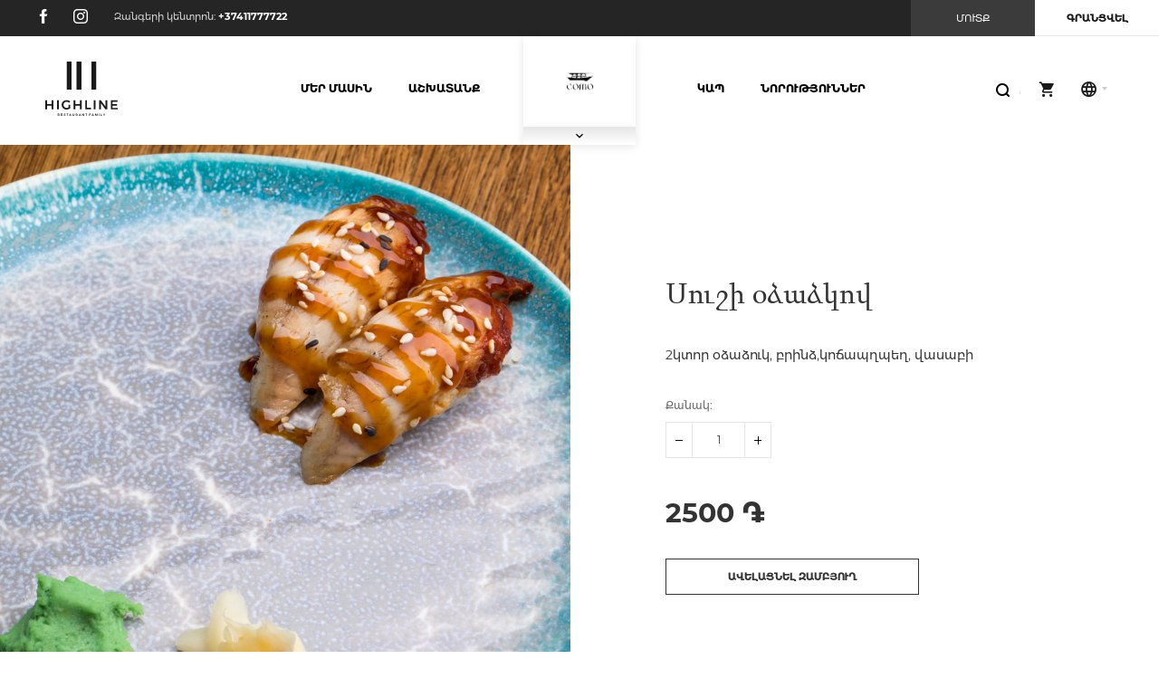

--- FILE ---
content_type: text/html; charset=UTF-8
request_url: https://highline.am/restaurants/avocado-queen-by-novikov/menu/avocado-22
body_size: 7311
content:
<!doctype html>
<html lang="am">

<head>

    
    <meta charset="utf-8">
    <meta name="viewport" content="width=device-width, initial-scale=1">
    <title>Սուշի օձաձկով – Products – Highline</title>
    <meta name="description" content="&lt;p&gt;2կտոր օձաձուկ, բրինձ,կոճապղպեղ, վասաբի&lt;/p&gt;">
    <meta name="keywords" content="">
    <link rel="shortcut icon" href="https://highline.am/favicon.png">

    <meta property="og:site_name" content="Highline">
    <meta property="og:title" content="Սուշի օձաձկով">
    <meta property="og:description" content="&lt;p&gt;2կտոր օձաձուկ, բրինձ,կոճապղպեղ, վասաբի&lt;/p&gt;">
    <meta property="og:type" content="website">
    <meta property="og:url" content="https://highline.am/restaurants/avocado-queen-by-novikov/menu/avocado-22">
    <meta property="og:image" content="https://highline.am/storage/files/7n7a6022-2000-1200x630.jpg?token=ac24347c60a9d28ef343b4349df8ee54">

    
    <meta name="twitter:card" content="summary_large_image">
    <meta name="csrf-token" content="tySY1Kx4LTnAEuVrTtELO4ofaeKlFBUPaIzipNnT" />








    <link href="https://highline.am/css/styles.css" rel="stylesheet">
        <link href="https://highline.am/css/product.css" rel="stylesheet">
    <link href="https://highline.am/css/jquery.fancybox.css" rel="stylesheet">

    

    
        <style>
        .disable_click {
            cursor: auto !important;
        }

        .header .logos_all ul li.active_logo img, .header .logos_all ul li.active_logo img {
            max-width: 55px !important;
        }
        .header .logos_all ul li {
            padding: 0 !important;
            height: 102px !important;
        }

        .header .logos_all ul li a {
            padding: 0 !important;
        }
        .header .logos_all ul li:last-child {
            height: 100% !important;
            margin-top: 20px !important;
        }

        .grecaptcha-badge, .form_recaptcha {
            visibility: hidden;
        }
    </style>

</head>

<body class="body-am body-products body-product-312 body-page body-page- ">

    
                    <div class="header ">
    <div class="header_inner">
        <div class="header_top">
            <div class="profile_buttons">
                                                    <a href="" class="login_btn">ՄՈՒՏՔ</a>
                    <a href="" class="register_btn">ԳՐԱՆՑՎԵԼ</a>
                            </div>
        </div>
        <div class="header_bottom">
            <div class="custom_container">
                <div class="main_logo">
                                            <a href="https://highline.am">
                            <img src="https://highline.am/img/logo_highline_black_small.svg" alt="" title=""/>
                            <img src="https://highline.am/img/logo_mobile_highline.svg" alt="" title=""/>
                        </a>
                                        </div>
                <div class="header_menu_block">
                    <div class="header_menu_inner">
                        <div class="search_block">
                            <form class="search_form" action="https://highline.am/search" method="GET">
                                <input type="text" name="term" autocomplete="off" placeholder="որոնում…"/>
                                <button type="submit" class="icon_search_white_default"></button>
                            </form>
                        </div>
                        <div class="catalog_menu">
                            <ul class="menu_list">
                                                                <li class="menu-main-item menu-main-item-13 " id="menuitem_13" role="menuitem">
    <a class="menu-main-link " href="https://highline.am/about-us"  >
                Մեր մասին
    </a>
    </li>
                            <li class="menu-main-item menu-main-item-14 " id="menuitem_14" role="menuitem">
    <a class="menu-main-link " href="https://highline.am/jobs"  >
                Աշխատանք
    </a>
    </li>
                            <li class="menu-main-item menu-main-item-15 " id="menuitem_15" role="menuitem">
    <a class="menu-main-link " href="https://highline.am/contact-us"  >
                Կապ
    </a>
    </li>
                            <li class="menu-main-item menu-main-item-16 " id="menuitem_16" role="menuitem">
    <a class="menu-main-link " href="https://highline.am/news"  >
                Նորություններ
    </a>
    </li>
                        
                            </ul>

                        </div>
                        <div class="social_list">
                            <ul class="social_block">
                                <li><a href="https://www.facebook.com/zanazanyerevan/"   target="_blank"  class="icon_social_fb_white"></a></li>
                                    <li><a href="https://instagram.com/zanazan.yerevan?igshid=15zmd7nc32o5t"   target="_blank"  class="icon_social_insta_white"></a></li>
                            
                            </ul>
                            <div class="phone_block">
                                <span>Զանգերի կենտրոն:</span>
                                <a href="tel:+37411777722" class="phone_link">+37411777722</a>
                            </div>
                        </div>
                    </div>
                </div>
                <div class="right_list">
                    <a href="#" class="icon_shoppingcart_white_default shopping_cart_btn  "></a>
                    <!--active_cart red -->
                    <a href="#" class="icon_account mobile_btn"></a>
                    <div class="lg_block">
        <a href="" class="lg_button icon_langswitcher_white"></a>
        <ul class="lg_list">
                                                                                                    <li><a class="" href="https://highline.am/en/restaurants/avocado-queen-by-novikov/menu/eel-sushi">en</a></li>
                                                                                                            <li><a class="" href="https://highline.am/ru/restaurants/avocado-queen-by-novikov/menu/sushi-s-ugrem">ru</a></li>
                                                        </ul>
    </div>


                    <button class="menu_button">
                        <span></span>
                    </button>
                </div>
            </div>
        </div>
        <div class="logos_all">
                            <img src="https://highline.am/img/logo_highline_white_big.svg" class="one_header_logo" alt=""
                     title=""/>
            
            <ul class="logos_inner">
                                                                                <li>
                            <a class="" href="https://highline.am/restaurants/rest">
                                <img src="https://highline.am/storage/files/como-boat-simple-sev.png" alt="" title=""/>
                            </a>
                        </li>
                                            <li>
                            <a class="" href="https://highline.am/restaurants/iubbi">
                                <img src="https://highline.am/storage/files/panda-png.png" alt="" title=""/>
                            </a>
                        </li>
                                            <li>
                            <a class="" href="https://highline.am/restaurants/panda">
                                <img src="https://highline.am/storage/files/panda-final_1.png" alt="" title=""/>
                            </a>
                        </li>
                                                    <li>
                    <a href="" class="logos_btn icon_header_arrow_down_default"></a>
                </li>
            </ul>
        </div>
    </div>
    <div class="basket_container">
        <div class="basket_show">
    <div class="basket_inner">
        <div class="basket_head">
            <div class="head_inner">
                <div class="basket_options">
                    <div class="option_type">Ընդհանուր:</div>
                    <div class="option_result"><span class="subTotalPrice">0</span> ֏
                    </div>
                </div>
                <a href="https://highline.am/cart/checkout" class="site_btn checkout_btn">ԳՆԵԼ</a>
            </div>
        </div>

        <a href="https://highline.am/cart"
           class="view_cart">ՍՏՈՒԳԵԼ ԵՎ ԽՄԲԱԳՐԵԼ</a>
            </div>
</div>
    </div>
</div>
<div class="login_popup">
    <div class="site_popup">
        <div class="inner_block">
            <div class="popup_container">
                <a href="" class="close_popup icon_popup_close"></a>
                <div class="popup_block">
                    <div class="page_title">ՄՈՒՏՔ</div>
                    <div class="login_result"></div>
                    <form class="form_block" method="POST" action="https://highline.am/am/login/client">

                        <div class="login_errors alert alert-danger text-center" style="display:none;"></div>
                        <input type="hidden" name="_token" value="tySY1Kx4LTnAEuVrTtELO4ofaeKlFBUPaIzipNnT">                        <div class="form_recaptcha">
                            <div id="login_id" class="" style=""></div>

                        </div>
                        <div class="field_block">
                            <span class="label_text">էլ․հասցե*</span>
                            <input type="text" class="login_email" autocomplete="off" placeholder="էլ․հասցե*" name="email"
                                   data-validation="email"/>
                            <span class="error_hint">
                                <span class="standard_hint">mandatory field</span>
                                <span class="individual_hint">invalid e-mail</span>
                            </span>
                        </div>
                        <div class="field_block">
                            <span class="label_text">Ծածկագիր</span>
                            <input type="password" class="login_password" autocomplete="off" placeholder="Ծածկագիր" name="password"
                                   data-validation="required">
                            <span class="error_hint">
                                <span class="standard_hint">mandatory field</span>
                                <span class="individual_hint">invalid e-mail</span>
                            </span>
                        </div>
                        <div class="checkbox_block">
                            <label for="log_check">
                                <input type="checkbox" id="log_check" class="remember_me" name="remember">
                                <span class="check"></span>
                                <span class="box_title">Հիշիր ինձ</span>
                            </label>
                        </div>
                        <button type="submit" class="site_btn validate_button">ՄՈՒՏՔ</button>
                    </form>
                    <a href="https://highline.am/am/client/password/reset" class="forgot_password">Մոռացե՞լ եք գաղտնաբառը</a>
                    <div class="to_registration">Արդեն ունեք հաշիվ? <a href="" class="register_btn">ԳՐԱՆՑՎԵԼ</a>
                    </div>
                </div>
            </div>
        </div>
    </div>
</div>
<div class="registration_popup">
    <div class="site_popup">
        <div class="inner_block">
            <div class="popup_container">
                <a href="" class="close_popup icon_popup_close"></a>
                <div class="popup_block">
                    <div class="page_title">ԳՐԱՆՑՎԵԼ</div>
                    <div class="register_result"></div>
                    <form class="form_block" method="POST" action="https://highline.am/am/register/client">
                        <div class="register_success alert alert-success text-center" style="display:none;">db.registered_successfully</div>
                        <div class="register_errors alert alert-danger text-center" style="display:none;"></div>
                        <input type="hidden" name="_token" value="tySY1Kx4LTnAEuVrTtELO4ofaeKlFBUPaIzipNnT">                        <div class="form_recaptcha">
                            <div id="register_id" class="" style=""></div>

                        </div>
                        <div class="inputs_tabs">Անձնական տվյալներ</div>
                        <div class="field_block">
                            <input type="text" autocomplete="off" placeholder="Անուն *" name="first_name" value=""
                                   data-validation="required">
                            <span class="error_hint">
                                <span class="standard_hint">mandatory field</span>
                                <span class="individual_hint">invalid e-mail</span>
                            </span>
                        </div>
                        <div class="field_block">
                            <input type="text" autocomplete="off" placeholder="Ազգանուն*" name="last_name" value=""
                                   data-validation="required">
                            <span class="error_hint">
                                <span class="standard_hint">mandatory field</span>
                                <span class="individual_hint">invalid e-mail</span>
                            </span>
                        </div>
                        <div class="inputs_tabs">Կոնտակտային տվյալներ</div>
                        <div class="field_block">
                            <input type="tel" name="phone" autocomplete="off" placeholder="Հեռախոսահամար*" value=""
                                   oninput="this.value=this.value.replace(/[^0-9]/g,'');"
                                   class="telephone_block"/>
                        </div>
                        <div class="field_block register_email">
                            <input type="text" autocomplete="off" placeholder="էլ․հասցե*" name="email" value=""
                                   data-validation="email"/>
                            <span class="error_hint">
                                            <span class="standard_hint">mandatory field</span>
                                            <span class="individual_hint">invalid e-mail</span>
                                        </span>
                        </div>
                        <div class="inputs_tabs">Ծածկագիր</div>
                        <div class="field_block">
                            <input type="password" autocomplete="off" placeholder="Ծածկագիր" name="password"
                                   data-validation="required">
                            <span class="error_hint">
                                        <span class="standard_hint">mandatory field</span>
                                        <span class="individual_hint">invalid e-mail</span>
                                    </span>
                        </div>
                        <div class="field_block">
                            <input type="password" autocomplete="off" placeholder="Հաստատել գաղտնաբառը" name="password_confirmation"
                                   data-validation="required">
                            <span class="error_hint">
                                        <span class="standard_hint">mandatory field</span>
                                        <span class="individual_hint">invalid e-mail</span>
                                    </span>
                        </div>
                        <div class="info_password">
                            Գաղտնաբառը պետք է պարունակի առնվազն 6 նիշ                        </div>
                        <div class="checkbox_block">
                            <label for="reg_check">
                                <input type="checkbox" id="reg_check" name="terms_and_conditions_agree" data-validation="required">
                                <span class="check"></span>
                                <span class="box_title">Ես համաձայն եմ <a href="https://highline.am/terms-and-conditions" target="_blank">ընդհանուր դրույթներին եւ պայմաններին</a></span>
                            </label>
                        </div>
                        <button type="submit" class="site_btn validate_button">ԳՐԱՆՑՎԵԼ</button>
                    </form>
                    <div class="to_registration">Արդեն ունեք հաշիվ? <a href="" class="login_btn">ՄՈՒՏՔ</a></div>
                </div>
            </div>
        </div>
    </div>
</div>
<div class="listing_popup">
    <div class="slider_popup">
        <div class="site_popup">
            <div class="inner_block">
                <div class="popup_container">
                    <a href="" class="close_popup icon_popup_close"></a>
                    <div class="popup_block">

                    </div>
                </div>
            </div>
        </div>
    </div>
</div>
<div class="notif_block error_notif"> <!-- open notification bar class open_notif-->
    <div class="inner_notif">
        <a href="" class="notif_close icon_popup_close"></a>
        <img src="/css/images/error.svg" title="" alt="">
        <div class="notif_description"></div>
    </div>
</div>
<div class="notif_block success_notif"><!-- open notification barclass open_notif-->
    <div class="inner_notif">
        <a href="" class="notif_close icon_popup_close"></a>
        <img src="/css/images/success.svg" title="" alt="">
        <div class="notif_description"></div>
    </div>
</div>

<div class="notif_block warning_notif"><!-- open notification bar class open_notif-->
    <div class="inner_notif">
        <a href="" class="notif_close icon_popup_close"></a>
        <img src="/css/images/warning.svg" title="" alt="">
        <div class="notif_description"></div>
    </div>
</div>

        
        
        <div class="content">
        <div class="product_inner_page">
                                                    <div class="row product_variants product_variant_312">
                        <div class="col-6 left_block">
    <div class="img_inner">
        <a href="https://highline.am/storage/files/7n7a6022-2000.jpg" data-fancybox="product_images">
            <img src="https://highline.am/storage/files/7n7a6022-2000.jpg" title="Սուշի օձաձկով" alt=""/>
        </a>
    </div>
        </div>
<div class="col-12 col-md-6 animation_block">
    <div class="right_block">
        <form class="inner_right form_block" id="addToCart" method="POST" action="https://highline.am/cart/addToCart">
            <input type="hidden" name="_token" value="tySY1Kx4LTnAEuVrTtELO4ofaeKlFBUPaIzipNnT">            <input type="hidden" name="product_id" value="312">
            <h1 class="page_title">Սուշի օձաձկով</h1>
            <div class="inner_description"><p>2կտոր օձաձուկ, բրինձ,կոճապղպեղ, վասաբի</p></div>
            <div class="inner_form row">
                                                    <div class="field_block col-12 col-lg-2">
                        <span class="label_text">Քանակ:</span>
                        <div class="product_count">
                            <span class="decrease_btn inactive"></span>
                            <label>
                                <input type="text" maxlength="3"
                                       name="qty"
                                       oninput="this.value=this.value.replace(/[^0-9]/g,'');"
                                       value="1"/>
                                <span class="count_unit"></span>
                            </label>
                            <span class="increase_btn"></span>
                        </div>
                    </div>
            </div>
            <div class="sum_inner">2500 ֏</div>

                            <button type="submit" class="site_btn">ԱՎԵԼԱՑՆԵԼ ԶԱՄԲՅՈՒՂ</button>
                    </form>
        <div class="products_block">
                                            </div>
    </div>
</div>
                    </div>
                        </div>
    </div>














    <script src="https://www.google.com/recaptcha/api.js" async defer></script>
    <script src="https://highline.am/js/scripts.js"></script>

    
    
    
    
    <script src="https://highline.am/js/front/jquery.fancybox.js"></script>
    <script src="https://highline.am/js/front/product.js"></script>


    <script>
        $(document).ready(function () {
            $('select.product_variants-select').on('change', function (e) {
                e.preventDefault()
                var clickedId = $(this).val();

                var url = window.location.href;

                var clickedRoute = $(this).attr('data-route');
                var productVariants = $('.product_variants')
                changeVariant(clickedId)
                console.log(clickedId)
                $(`.product_variant_${clickedId} select.product_variants-select option[value='${clickedId}']`).attr('selected', true);

                url = updateQueryStringParameter(url, 'variant', clickedId)

                window.history.pushState(clickedId, "tab", url);

                location.reload();
                return false;
            })

            if (getUrlVars()["variant"]) {
                changeVariant(getUrlVars()["variant"])
            }

            function changeVariant(variantId) {
                $('.product_variants').addClass('d-none')
                $('.product_variant_'+variantId).removeClass('d-none')
                // console.log($('select.product_variants-select option[value='+variantId+']'))
                // $("select.product_variants-select").val(variantId).change();
                // console.log($("select.product_variants-select").val(variantId))
                // console.log($('select.product_variants-select')
                //     .removeAttr('selected')
                //     .filter('[value= '+variantId+']'))
                // $('select.product_variants-select')
                //     .removeAttr('selected')
                //     .filter('[value= '+variantId+']')
                //     .attr('selected', true)
                // $('select.product_variants-select option[value='+variantId+']').attr('selected','selected');
                // console.log(variantId, $(`.product_variant_${variantId} select.product_variants-select option[value='${variantId}']`))

            }

            function updateQueryStringParameter(uri, key, value) {
                var re = new RegExp("([?&])" + key + "=.*?(&|$)", "i");
                var separator = uri.indexOf('?') !== -1 ? "&" : "?";
                if (uri.match(re)) {
                    return uri.replace(re, '$1' + key + "=" + value + '$2');
                }
                else {
                    return uri + separator + key + "=" + value;
                }
            }

            function getUrlVars()
            {
                var vars = [], hash;
                var hashes = window.location.href.slice(window.location.href.indexOf('?') + 1).split('&');
                for(var i = 0; i < hashes.length; i++)
                {
                    hash = hashes[i].split('=');
                    vars.push(hash[0]);
                    vars[hash[0]] = hash[1];
                }
                return vars;
            }


        })
    </script>
    <script>
        function clientLogin() {
            var email = $('.login_email').val();
            var password = $('.login_password').val();
            var token = $("input[name=_token]").val();
            var rememberMe = $('.remember_me').is(':checked')

            $.ajaxSetup({
                headers: {
                    'X-CSRF-TOKEN': $('meta[name="csrf-token"]').attr('content')
                }
            });

            $.ajax({
                type: "POST",
                dataType: "json",
                url: "/am/login/client",
                data: {'email': email, 'password': password, 'remember': rememberMe, '_method': 'POST', '_token': token, 'g-recaptcha-response': getReCaptchaV3Response('login_id')},
                success: function(response){
                    if(response.success && response.login) {
                        window.location.href = response.redirect;
                    } else if(response.message) {
                        $('.login_errors').html(response.message);
                        $('.login_errors').fadeIn(1000).delay(5000).fadeOut(400);
                    }
                },
                error:function(response){
                    if (response.status === 422) {
                        var errors = $.parseJSON(response.responseText);
                        var errorString = '<ul>';
                        $.each( errors.errors, function( key, value) {
                            errorString += '<li>' + value + '</li>';
                        });
                        errorString += '</ul>';
                        $('.login_errors').html(errorString);
                        $('.login_errors').fadeIn(1000).delay(5000).fadeOut(400);
                    }
                },
            });
        }

        function clientRegister(values) {
            $.ajaxSetup({
                headers: {
                    'X-CSRF-TOKEN': $('meta[name="csrf-token"]').attr('content')
                }
            });

            $.ajax({
                type: "POST",
                dataType: "json",
                url: "/am/register/client",
                data: values,
                success: function(response){
                    if(response.success && response.registered) {
                        // $('.register_result').html(response.message);
                        if (response.redirect) {
                            window.location.href = response.redirect;
                        }
                    } else if(response.message) {
                        $('.register_errors').html(response.message);
                        $('.register_errors').fadeIn(1000).delay(5000).fadeOut(400);
                    }
                },
                error:function(response){
                    if (response.status === 422) {
                        var errors = $.parseJSON(response.responseText);
                        var errorString = '<ul>';
                        $.each( errors.errors, function( key, value) {
                            errorString += '<li>' + value + '</li>';
                        });
                        errorString += '</ul>';

                        $('.registration_popup').animate({
                            scrollTop: $('.registration_popup').offset().top
                        }, 500);

                        $('.register_errors').html(errorString);
                        $('.register_errors').fadeIn(1000).delay(5000).fadeOut(400);
                    }
                },
            });
        }

        function clientLogout() {
            var token = $("input[name=_token]").val();
            $.ajaxSetup({
                headers: {
                    'X-CSRF-TOKEN': $('meta[name="csrf-token"]').attr('content')
                }
            });

            $.ajax({
                type: "POST",
                dataType: "json",
                url: "/am/logout/client",
                data: {'_method': 'POST', '_token': token},
                success: function(response){
                    if (response.success) {
                        window.location.href = response.homeUrl
                    } else if (response.message) {

                    }
                },
                error:function(response){
                    if (response.status === 422) {

                    }
                },
            });
        }

        function deleteFromCart(restId, productKey, $cartItem) {
            $.ajaxSetup({
                headers: {
                    'X-CSRF-TOKEN': $('meta[name="csrf-token"]').attr('content')
                }
            });

            $.ajax({
                type: "DELETE",
                dataType: "json",
                url: "https://highline.am/cart/deleteFromCart",
                data: {_token:"tySY1Kx4LTnAEuVrTtELO4ofaeKlFBUPaIzipNnT", 'restId': restId, 'productKey': productKey},
                success: function (response) {
                    if (response.success && response.subTotalPrice != null) {
                        $('.subTotalPrice').html(response.subTotalPrice)
                        $('.totalPrice').html(response.totalPrice)
                        $('.deliveryPrice').html(response.deliveryPrice)
                        $cartItem.remove();
                        if (typeof response.productsCount != null && response.productsCount === 0) {
                            $('.shopping_cart_btn').removeClass('active_cart');
                            $('.cartIsEmpty').removeClass('d-none');
                            $('body').removeClass('basket_opened');
                            $(".warning_notif .notif_description").html("Քարտը դատարկ է")
                            $(".warning_notif").addClass("open_notif").delay(3000).queue(function(next){
                                $(this).removeClass("open_notif");
                                next();
                                // window.location.href = '/'
                            });
                        }
                    } else if (response.message) {
                    }
                },
                error: function (response) {
                },
            });
        }

        function updateProductCount(restId, prodKey, count) {
            $.ajaxSetup({
                headers: {
                    'X-CSRF-TOKEN': $('meta[name="csrf-token"]').attr('content')
                }
            });
            var token = $("input[name=_token]").val();
            $.ajax({
                type: "PUT",
                dataType: "json",
                url: "https://highline.am/cart/updateProductCount",
                data: {'rest_id': restId, 'product_key': prodKey, 'qty': count, '_token':token, '_method': 'PUT'},
                success: function (response) {
                    if (response.success) {
                        $('.subTotalPrice').html(response.subTotalPrice)
                        $('.totalPrice').html(response.totalPrice)
                        $('.deliveryPrice').html(response.deliveryPrice)
                    } else if (response.message) {

                    }
                },
                error: function (response) {

                },
            });
        }

        function addToCart(values) {
            $.ajaxSetup({
                headers: {
                    'X-CSRF-TOKEN': $('meta[name="csrf-token"]').attr('content')
                }
            });

            $.ajax({
                type: "POST",
                dataType: "json",
                url: "https://highline.am/cart/addToCart",
                data: values,
                success: function (response) {
                    if (response.success) {
                        $('.checkout_btn').removeClass('d-none');
                        $('.shopping_cart_btn').removeClass('active_cart')
                        $('.shopping_cart_btn').addClass('active_cart')

                        if (response.sidebarView) {
                            $('.basket_container').html(response.sidebarView)
                            $('.selectpicker').selectpicker();
                            $('.basket_show .cart_items').scrollbar();
                        }

                        $(".success_notif").addClass("open_notif").delay(3000).queue(function(next){
                            $(this).removeClass("open_notif");
                            next();
                        });
                        $('.success_notif .notif_description').html("Ապրանքը հաջողությամբ ավելացվեց");
                    } else if (response.message) {
                        $(".warning_notif .notif_description").html(response.message)
                        $(".warning_notif").addClass("open_notif").delay(3000).queue(function(next){
                            $(this).removeClass("open_notif");
                            next();
                        });
                    }

                    $('body').removeClass('slider_opened')
                },
                error: function (response) {

                },
            });
        }

        $(document).ready(function () {
            $('.login_popup form').submit(function (e) {
                e.preventDefault();
                var $form = $(this);
                if ($form.isValid()) {
                    clientLogin();
                }
                refreshReCaptchaV3('login_id', 'login');
            })
            $('.registration_popup form').submit(function (e) {
                e.preventDefault();
                var $form = $(this);
                if ($form.isValid()) {
                    var values = {};
                    $.each($form.serializeArray(), function (i, field) {
                        values[field.name] = field.value.trim();
                    });
                    values['g-recaptcha-response'] = getReCaptchaV3Response('register_id');
                    clientRegister(values);
                }
                refreshReCaptchaV3('register_id', 'register');
            })
            $('.logout_btn').on('click', function (e) {
                e.preventDefault();
                clientLogout();
            })

            $(document).on('click', '.icon_cart_delete', function (e) {
                e.preventDefault();
                // var $cartItem = $(this).parents('.cart_item')
                var restId = $(this).attr('data-restId');
                var productKey = $(this).attr('data-productKey');
                var $cartItem = $('.cart_item_' + productKey)

                deleteFromCart(restId, productKey, $cartItem);
            });

            $(document).on('click', '.product_count_item', function (e) {
                e.preventDefault();
                var restId = $(this).attr('data-restId');
                var prodKey = $(this).attr('data-id');
                var count = $(this).attr('data-value');
                updateProductCount(restId, prodKey, count);
                $('.cart_product_'+prodKey).val(count)
            });

            $(document).on('click', '.prod_cnt', function (e) {
                e.preventDefault();
                var input = $(this).parents('.product_count').find('input')
                var restId = input.attr('data-restId');
                var prodKey = input.attr('data-id');
                var count = input.val();

                updateProductCount(restId, prodKey, count);
                $('.cart_product_'+prodKey).val(count)
            });

            $(document).on("change", ".product_count input", function (e) {
                e.preventDefault();
                var restId = $(this).attr('data-restId');
                var prodKey = $(this).attr('data-id');
                var count = $(this).val();

                updateProductCount(restId, prodKey, count);
                $('.cart_product_'+prodKey).val(count)
            });

            $(document).on('submit', '#addToCart', function (e) {
                e.preventDefault();
                var $form = $(this);
                var values = {};
                $.each($form.serializeArray(), function (i, field) {
                    values[field.name] = field.value.trim();
                });

                addToCart(values);
            });

            $(document).on('click', '.bottom_block .icon_list_cart', function (e) {
                var productId = $(this).attr('data-productId');

                $.ajaxSetup({
                    headers: {
                        'X-CSRF-TOKEN': $('meta[name="csrf-token"]').attr('content')
                    }
                });

                $.ajax({
                    type: "GET",
                    dataType: "json",
                    url: "https://highline.am/restaurants/products",
                    data: {'id': productId},
                    success: function (response) {
                        if (response.success && response.view) {
                            $('body').addClass('slider_opened')
                            $('.listing_popup .popup_block').html(response.view)
                            $('.selectpicker').selectpicker();
                        }
                    },
                    error: function (response) {
                        //
                    },
                });
            });

            $(document).on('change', 'select.popup_product_variants-select', function (e) {
                e.preventDefault()
                var clickedId = $(this).find("option:selected").val();
                var clickedText = $(this).find("option:selected").text();

                $('.popup_product_variants').addClass('d-none')
                $('.popup_product_variant_'+clickedId).removeClass('d-none')
                $(`select.popup_product_variants-select option[value='${clickedId}']`).prop('selected', true);
                $('.popup_product_variant_'+clickedId+' select.popup_product_variants-select').next().find('.filter-option-inner-inner').html(clickedText)
            })
        })

    </script>

    <div class="recaptcha d-none">
        <script >
                                            var clientlogin_id;
                                                             var clientregister_id;
                         
        function onloadCallback() {
                                                            if (document.getElementById('login_id')) {
                            clientlogin_id = grecaptcha.render('login_id', {
                            'sitekey': '6LdpcUoaAAAAAHOYyUvQfFw9XvVeB04RbUENhuZS',
                                                        'size': 'invisible',
                            'hl': 'en',
                            'callback': function() {}
                        });
                        grecaptcha.ready(function () {
                            grecaptcha.execute(clientlogin_id, {
                                action: 'login'
                            });
                        });
                    }
                                                                if (document.getElementById('register_id')) {
                            clientregister_id = grecaptcha.render('register_id', {
                            'sitekey': '6LdpcUoaAAAAAHOYyUvQfFw9XvVeB04RbUENhuZS',
                                                        'size': 'invisible',
                            'hl': 'en',
                            'callback': function() {}
                        });
                        grecaptcha.ready(function () {
                            grecaptcha.execute(clientregister_id, {
                                action: 'register'
                            });
                        });
                    }
                                }
    </script>
    <script id='gReCaptchaScript' src="https://www.google.com/recaptcha/api.js?render=6LdpcUoaAAAAAHOYyUvQfFw9XvVeB04RbUENhuZS&onload=onloadCallback"
            defer
            async ></script>

<script >
    function refreshReCaptchaV3(fieldId,action){
        return new Promise(function (resolve, reject) {
            grecaptcha.ready(function () {
                grecaptcha.execute(window['client'+fieldId], {
                    action: action
                }).then(resolve);
            });
        });
    }

    function getReCaptchaV3Response(fieldId){
        return grecaptcha.getResponse(window['client'+fieldId])
    }
</script>


    </div>

    

<script defer src="https://static.cloudflareinsights.com/beacon.min.js/vcd15cbe7772f49c399c6a5babf22c1241717689176015" integrity="sha512-ZpsOmlRQV6y907TI0dKBHq9Md29nnaEIPlkf84rnaERnq6zvWvPUqr2ft8M1aS28oN72PdrCzSjY4U6VaAw1EQ==" data-cf-beacon='{"version":"2024.11.0","token":"e3039ec0974549c887992699cc9e8664","r":1,"server_timing":{"name":{"cfCacheStatus":true,"cfEdge":true,"cfExtPri":true,"cfL4":true,"cfOrigin":true,"cfSpeedBrain":true},"location_startswith":null}}' crossorigin="anonymous"></script>
</body>

</html>


--- FILE ---
content_type: text/html; charset=utf-8
request_url: https://www.google.com/recaptcha/api2/anchor?ar=1&k=6LdpcUoaAAAAAHOYyUvQfFw9XvVeB04RbUENhuZS&co=aHR0cHM6Ly9oaWdobGluZS5hbTo0NDM.&hl=en&v=PoyoqOPhxBO7pBk68S4YbpHZ&size=invisible&anchor-ms=20000&execute-ms=30000&cb=o9h2recnfyd6
body_size: 48622
content:
<!DOCTYPE HTML><html dir="ltr" lang="en"><head><meta http-equiv="Content-Type" content="text/html; charset=UTF-8">
<meta http-equiv="X-UA-Compatible" content="IE=edge">
<title>reCAPTCHA</title>
<style type="text/css">
/* cyrillic-ext */
@font-face {
  font-family: 'Roboto';
  font-style: normal;
  font-weight: 400;
  font-stretch: 100%;
  src: url(//fonts.gstatic.com/s/roboto/v48/KFO7CnqEu92Fr1ME7kSn66aGLdTylUAMa3GUBHMdazTgWw.woff2) format('woff2');
  unicode-range: U+0460-052F, U+1C80-1C8A, U+20B4, U+2DE0-2DFF, U+A640-A69F, U+FE2E-FE2F;
}
/* cyrillic */
@font-face {
  font-family: 'Roboto';
  font-style: normal;
  font-weight: 400;
  font-stretch: 100%;
  src: url(//fonts.gstatic.com/s/roboto/v48/KFO7CnqEu92Fr1ME7kSn66aGLdTylUAMa3iUBHMdazTgWw.woff2) format('woff2');
  unicode-range: U+0301, U+0400-045F, U+0490-0491, U+04B0-04B1, U+2116;
}
/* greek-ext */
@font-face {
  font-family: 'Roboto';
  font-style: normal;
  font-weight: 400;
  font-stretch: 100%;
  src: url(//fonts.gstatic.com/s/roboto/v48/KFO7CnqEu92Fr1ME7kSn66aGLdTylUAMa3CUBHMdazTgWw.woff2) format('woff2');
  unicode-range: U+1F00-1FFF;
}
/* greek */
@font-face {
  font-family: 'Roboto';
  font-style: normal;
  font-weight: 400;
  font-stretch: 100%;
  src: url(//fonts.gstatic.com/s/roboto/v48/KFO7CnqEu92Fr1ME7kSn66aGLdTylUAMa3-UBHMdazTgWw.woff2) format('woff2');
  unicode-range: U+0370-0377, U+037A-037F, U+0384-038A, U+038C, U+038E-03A1, U+03A3-03FF;
}
/* math */
@font-face {
  font-family: 'Roboto';
  font-style: normal;
  font-weight: 400;
  font-stretch: 100%;
  src: url(//fonts.gstatic.com/s/roboto/v48/KFO7CnqEu92Fr1ME7kSn66aGLdTylUAMawCUBHMdazTgWw.woff2) format('woff2');
  unicode-range: U+0302-0303, U+0305, U+0307-0308, U+0310, U+0312, U+0315, U+031A, U+0326-0327, U+032C, U+032F-0330, U+0332-0333, U+0338, U+033A, U+0346, U+034D, U+0391-03A1, U+03A3-03A9, U+03B1-03C9, U+03D1, U+03D5-03D6, U+03F0-03F1, U+03F4-03F5, U+2016-2017, U+2034-2038, U+203C, U+2040, U+2043, U+2047, U+2050, U+2057, U+205F, U+2070-2071, U+2074-208E, U+2090-209C, U+20D0-20DC, U+20E1, U+20E5-20EF, U+2100-2112, U+2114-2115, U+2117-2121, U+2123-214F, U+2190, U+2192, U+2194-21AE, U+21B0-21E5, U+21F1-21F2, U+21F4-2211, U+2213-2214, U+2216-22FF, U+2308-230B, U+2310, U+2319, U+231C-2321, U+2336-237A, U+237C, U+2395, U+239B-23B7, U+23D0, U+23DC-23E1, U+2474-2475, U+25AF, U+25B3, U+25B7, U+25BD, U+25C1, U+25CA, U+25CC, U+25FB, U+266D-266F, U+27C0-27FF, U+2900-2AFF, U+2B0E-2B11, U+2B30-2B4C, U+2BFE, U+3030, U+FF5B, U+FF5D, U+1D400-1D7FF, U+1EE00-1EEFF;
}
/* symbols */
@font-face {
  font-family: 'Roboto';
  font-style: normal;
  font-weight: 400;
  font-stretch: 100%;
  src: url(//fonts.gstatic.com/s/roboto/v48/KFO7CnqEu92Fr1ME7kSn66aGLdTylUAMaxKUBHMdazTgWw.woff2) format('woff2');
  unicode-range: U+0001-000C, U+000E-001F, U+007F-009F, U+20DD-20E0, U+20E2-20E4, U+2150-218F, U+2190, U+2192, U+2194-2199, U+21AF, U+21E6-21F0, U+21F3, U+2218-2219, U+2299, U+22C4-22C6, U+2300-243F, U+2440-244A, U+2460-24FF, U+25A0-27BF, U+2800-28FF, U+2921-2922, U+2981, U+29BF, U+29EB, U+2B00-2BFF, U+4DC0-4DFF, U+FFF9-FFFB, U+10140-1018E, U+10190-1019C, U+101A0, U+101D0-101FD, U+102E0-102FB, U+10E60-10E7E, U+1D2C0-1D2D3, U+1D2E0-1D37F, U+1F000-1F0FF, U+1F100-1F1AD, U+1F1E6-1F1FF, U+1F30D-1F30F, U+1F315, U+1F31C, U+1F31E, U+1F320-1F32C, U+1F336, U+1F378, U+1F37D, U+1F382, U+1F393-1F39F, U+1F3A7-1F3A8, U+1F3AC-1F3AF, U+1F3C2, U+1F3C4-1F3C6, U+1F3CA-1F3CE, U+1F3D4-1F3E0, U+1F3ED, U+1F3F1-1F3F3, U+1F3F5-1F3F7, U+1F408, U+1F415, U+1F41F, U+1F426, U+1F43F, U+1F441-1F442, U+1F444, U+1F446-1F449, U+1F44C-1F44E, U+1F453, U+1F46A, U+1F47D, U+1F4A3, U+1F4B0, U+1F4B3, U+1F4B9, U+1F4BB, U+1F4BF, U+1F4C8-1F4CB, U+1F4D6, U+1F4DA, U+1F4DF, U+1F4E3-1F4E6, U+1F4EA-1F4ED, U+1F4F7, U+1F4F9-1F4FB, U+1F4FD-1F4FE, U+1F503, U+1F507-1F50B, U+1F50D, U+1F512-1F513, U+1F53E-1F54A, U+1F54F-1F5FA, U+1F610, U+1F650-1F67F, U+1F687, U+1F68D, U+1F691, U+1F694, U+1F698, U+1F6AD, U+1F6B2, U+1F6B9-1F6BA, U+1F6BC, U+1F6C6-1F6CF, U+1F6D3-1F6D7, U+1F6E0-1F6EA, U+1F6F0-1F6F3, U+1F6F7-1F6FC, U+1F700-1F7FF, U+1F800-1F80B, U+1F810-1F847, U+1F850-1F859, U+1F860-1F887, U+1F890-1F8AD, U+1F8B0-1F8BB, U+1F8C0-1F8C1, U+1F900-1F90B, U+1F93B, U+1F946, U+1F984, U+1F996, U+1F9E9, U+1FA00-1FA6F, U+1FA70-1FA7C, U+1FA80-1FA89, U+1FA8F-1FAC6, U+1FACE-1FADC, U+1FADF-1FAE9, U+1FAF0-1FAF8, U+1FB00-1FBFF;
}
/* vietnamese */
@font-face {
  font-family: 'Roboto';
  font-style: normal;
  font-weight: 400;
  font-stretch: 100%;
  src: url(//fonts.gstatic.com/s/roboto/v48/KFO7CnqEu92Fr1ME7kSn66aGLdTylUAMa3OUBHMdazTgWw.woff2) format('woff2');
  unicode-range: U+0102-0103, U+0110-0111, U+0128-0129, U+0168-0169, U+01A0-01A1, U+01AF-01B0, U+0300-0301, U+0303-0304, U+0308-0309, U+0323, U+0329, U+1EA0-1EF9, U+20AB;
}
/* latin-ext */
@font-face {
  font-family: 'Roboto';
  font-style: normal;
  font-weight: 400;
  font-stretch: 100%;
  src: url(//fonts.gstatic.com/s/roboto/v48/KFO7CnqEu92Fr1ME7kSn66aGLdTylUAMa3KUBHMdazTgWw.woff2) format('woff2');
  unicode-range: U+0100-02BA, U+02BD-02C5, U+02C7-02CC, U+02CE-02D7, U+02DD-02FF, U+0304, U+0308, U+0329, U+1D00-1DBF, U+1E00-1E9F, U+1EF2-1EFF, U+2020, U+20A0-20AB, U+20AD-20C0, U+2113, U+2C60-2C7F, U+A720-A7FF;
}
/* latin */
@font-face {
  font-family: 'Roboto';
  font-style: normal;
  font-weight: 400;
  font-stretch: 100%;
  src: url(//fonts.gstatic.com/s/roboto/v48/KFO7CnqEu92Fr1ME7kSn66aGLdTylUAMa3yUBHMdazQ.woff2) format('woff2');
  unicode-range: U+0000-00FF, U+0131, U+0152-0153, U+02BB-02BC, U+02C6, U+02DA, U+02DC, U+0304, U+0308, U+0329, U+2000-206F, U+20AC, U+2122, U+2191, U+2193, U+2212, U+2215, U+FEFF, U+FFFD;
}
/* cyrillic-ext */
@font-face {
  font-family: 'Roboto';
  font-style: normal;
  font-weight: 500;
  font-stretch: 100%;
  src: url(//fonts.gstatic.com/s/roboto/v48/KFO7CnqEu92Fr1ME7kSn66aGLdTylUAMa3GUBHMdazTgWw.woff2) format('woff2');
  unicode-range: U+0460-052F, U+1C80-1C8A, U+20B4, U+2DE0-2DFF, U+A640-A69F, U+FE2E-FE2F;
}
/* cyrillic */
@font-face {
  font-family: 'Roboto';
  font-style: normal;
  font-weight: 500;
  font-stretch: 100%;
  src: url(//fonts.gstatic.com/s/roboto/v48/KFO7CnqEu92Fr1ME7kSn66aGLdTylUAMa3iUBHMdazTgWw.woff2) format('woff2');
  unicode-range: U+0301, U+0400-045F, U+0490-0491, U+04B0-04B1, U+2116;
}
/* greek-ext */
@font-face {
  font-family: 'Roboto';
  font-style: normal;
  font-weight: 500;
  font-stretch: 100%;
  src: url(//fonts.gstatic.com/s/roboto/v48/KFO7CnqEu92Fr1ME7kSn66aGLdTylUAMa3CUBHMdazTgWw.woff2) format('woff2');
  unicode-range: U+1F00-1FFF;
}
/* greek */
@font-face {
  font-family: 'Roboto';
  font-style: normal;
  font-weight: 500;
  font-stretch: 100%;
  src: url(//fonts.gstatic.com/s/roboto/v48/KFO7CnqEu92Fr1ME7kSn66aGLdTylUAMa3-UBHMdazTgWw.woff2) format('woff2');
  unicode-range: U+0370-0377, U+037A-037F, U+0384-038A, U+038C, U+038E-03A1, U+03A3-03FF;
}
/* math */
@font-face {
  font-family: 'Roboto';
  font-style: normal;
  font-weight: 500;
  font-stretch: 100%;
  src: url(//fonts.gstatic.com/s/roboto/v48/KFO7CnqEu92Fr1ME7kSn66aGLdTylUAMawCUBHMdazTgWw.woff2) format('woff2');
  unicode-range: U+0302-0303, U+0305, U+0307-0308, U+0310, U+0312, U+0315, U+031A, U+0326-0327, U+032C, U+032F-0330, U+0332-0333, U+0338, U+033A, U+0346, U+034D, U+0391-03A1, U+03A3-03A9, U+03B1-03C9, U+03D1, U+03D5-03D6, U+03F0-03F1, U+03F4-03F5, U+2016-2017, U+2034-2038, U+203C, U+2040, U+2043, U+2047, U+2050, U+2057, U+205F, U+2070-2071, U+2074-208E, U+2090-209C, U+20D0-20DC, U+20E1, U+20E5-20EF, U+2100-2112, U+2114-2115, U+2117-2121, U+2123-214F, U+2190, U+2192, U+2194-21AE, U+21B0-21E5, U+21F1-21F2, U+21F4-2211, U+2213-2214, U+2216-22FF, U+2308-230B, U+2310, U+2319, U+231C-2321, U+2336-237A, U+237C, U+2395, U+239B-23B7, U+23D0, U+23DC-23E1, U+2474-2475, U+25AF, U+25B3, U+25B7, U+25BD, U+25C1, U+25CA, U+25CC, U+25FB, U+266D-266F, U+27C0-27FF, U+2900-2AFF, U+2B0E-2B11, U+2B30-2B4C, U+2BFE, U+3030, U+FF5B, U+FF5D, U+1D400-1D7FF, U+1EE00-1EEFF;
}
/* symbols */
@font-face {
  font-family: 'Roboto';
  font-style: normal;
  font-weight: 500;
  font-stretch: 100%;
  src: url(//fonts.gstatic.com/s/roboto/v48/KFO7CnqEu92Fr1ME7kSn66aGLdTylUAMaxKUBHMdazTgWw.woff2) format('woff2');
  unicode-range: U+0001-000C, U+000E-001F, U+007F-009F, U+20DD-20E0, U+20E2-20E4, U+2150-218F, U+2190, U+2192, U+2194-2199, U+21AF, U+21E6-21F0, U+21F3, U+2218-2219, U+2299, U+22C4-22C6, U+2300-243F, U+2440-244A, U+2460-24FF, U+25A0-27BF, U+2800-28FF, U+2921-2922, U+2981, U+29BF, U+29EB, U+2B00-2BFF, U+4DC0-4DFF, U+FFF9-FFFB, U+10140-1018E, U+10190-1019C, U+101A0, U+101D0-101FD, U+102E0-102FB, U+10E60-10E7E, U+1D2C0-1D2D3, U+1D2E0-1D37F, U+1F000-1F0FF, U+1F100-1F1AD, U+1F1E6-1F1FF, U+1F30D-1F30F, U+1F315, U+1F31C, U+1F31E, U+1F320-1F32C, U+1F336, U+1F378, U+1F37D, U+1F382, U+1F393-1F39F, U+1F3A7-1F3A8, U+1F3AC-1F3AF, U+1F3C2, U+1F3C4-1F3C6, U+1F3CA-1F3CE, U+1F3D4-1F3E0, U+1F3ED, U+1F3F1-1F3F3, U+1F3F5-1F3F7, U+1F408, U+1F415, U+1F41F, U+1F426, U+1F43F, U+1F441-1F442, U+1F444, U+1F446-1F449, U+1F44C-1F44E, U+1F453, U+1F46A, U+1F47D, U+1F4A3, U+1F4B0, U+1F4B3, U+1F4B9, U+1F4BB, U+1F4BF, U+1F4C8-1F4CB, U+1F4D6, U+1F4DA, U+1F4DF, U+1F4E3-1F4E6, U+1F4EA-1F4ED, U+1F4F7, U+1F4F9-1F4FB, U+1F4FD-1F4FE, U+1F503, U+1F507-1F50B, U+1F50D, U+1F512-1F513, U+1F53E-1F54A, U+1F54F-1F5FA, U+1F610, U+1F650-1F67F, U+1F687, U+1F68D, U+1F691, U+1F694, U+1F698, U+1F6AD, U+1F6B2, U+1F6B9-1F6BA, U+1F6BC, U+1F6C6-1F6CF, U+1F6D3-1F6D7, U+1F6E0-1F6EA, U+1F6F0-1F6F3, U+1F6F7-1F6FC, U+1F700-1F7FF, U+1F800-1F80B, U+1F810-1F847, U+1F850-1F859, U+1F860-1F887, U+1F890-1F8AD, U+1F8B0-1F8BB, U+1F8C0-1F8C1, U+1F900-1F90B, U+1F93B, U+1F946, U+1F984, U+1F996, U+1F9E9, U+1FA00-1FA6F, U+1FA70-1FA7C, U+1FA80-1FA89, U+1FA8F-1FAC6, U+1FACE-1FADC, U+1FADF-1FAE9, U+1FAF0-1FAF8, U+1FB00-1FBFF;
}
/* vietnamese */
@font-face {
  font-family: 'Roboto';
  font-style: normal;
  font-weight: 500;
  font-stretch: 100%;
  src: url(//fonts.gstatic.com/s/roboto/v48/KFO7CnqEu92Fr1ME7kSn66aGLdTylUAMa3OUBHMdazTgWw.woff2) format('woff2');
  unicode-range: U+0102-0103, U+0110-0111, U+0128-0129, U+0168-0169, U+01A0-01A1, U+01AF-01B0, U+0300-0301, U+0303-0304, U+0308-0309, U+0323, U+0329, U+1EA0-1EF9, U+20AB;
}
/* latin-ext */
@font-face {
  font-family: 'Roboto';
  font-style: normal;
  font-weight: 500;
  font-stretch: 100%;
  src: url(//fonts.gstatic.com/s/roboto/v48/KFO7CnqEu92Fr1ME7kSn66aGLdTylUAMa3KUBHMdazTgWw.woff2) format('woff2');
  unicode-range: U+0100-02BA, U+02BD-02C5, U+02C7-02CC, U+02CE-02D7, U+02DD-02FF, U+0304, U+0308, U+0329, U+1D00-1DBF, U+1E00-1E9F, U+1EF2-1EFF, U+2020, U+20A0-20AB, U+20AD-20C0, U+2113, U+2C60-2C7F, U+A720-A7FF;
}
/* latin */
@font-face {
  font-family: 'Roboto';
  font-style: normal;
  font-weight: 500;
  font-stretch: 100%;
  src: url(//fonts.gstatic.com/s/roboto/v48/KFO7CnqEu92Fr1ME7kSn66aGLdTylUAMa3yUBHMdazQ.woff2) format('woff2');
  unicode-range: U+0000-00FF, U+0131, U+0152-0153, U+02BB-02BC, U+02C6, U+02DA, U+02DC, U+0304, U+0308, U+0329, U+2000-206F, U+20AC, U+2122, U+2191, U+2193, U+2212, U+2215, U+FEFF, U+FFFD;
}
/* cyrillic-ext */
@font-face {
  font-family: 'Roboto';
  font-style: normal;
  font-weight: 900;
  font-stretch: 100%;
  src: url(//fonts.gstatic.com/s/roboto/v48/KFO7CnqEu92Fr1ME7kSn66aGLdTylUAMa3GUBHMdazTgWw.woff2) format('woff2');
  unicode-range: U+0460-052F, U+1C80-1C8A, U+20B4, U+2DE0-2DFF, U+A640-A69F, U+FE2E-FE2F;
}
/* cyrillic */
@font-face {
  font-family: 'Roboto';
  font-style: normal;
  font-weight: 900;
  font-stretch: 100%;
  src: url(//fonts.gstatic.com/s/roboto/v48/KFO7CnqEu92Fr1ME7kSn66aGLdTylUAMa3iUBHMdazTgWw.woff2) format('woff2');
  unicode-range: U+0301, U+0400-045F, U+0490-0491, U+04B0-04B1, U+2116;
}
/* greek-ext */
@font-face {
  font-family: 'Roboto';
  font-style: normal;
  font-weight: 900;
  font-stretch: 100%;
  src: url(//fonts.gstatic.com/s/roboto/v48/KFO7CnqEu92Fr1ME7kSn66aGLdTylUAMa3CUBHMdazTgWw.woff2) format('woff2');
  unicode-range: U+1F00-1FFF;
}
/* greek */
@font-face {
  font-family: 'Roboto';
  font-style: normal;
  font-weight: 900;
  font-stretch: 100%;
  src: url(//fonts.gstatic.com/s/roboto/v48/KFO7CnqEu92Fr1ME7kSn66aGLdTylUAMa3-UBHMdazTgWw.woff2) format('woff2');
  unicode-range: U+0370-0377, U+037A-037F, U+0384-038A, U+038C, U+038E-03A1, U+03A3-03FF;
}
/* math */
@font-face {
  font-family: 'Roboto';
  font-style: normal;
  font-weight: 900;
  font-stretch: 100%;
  src: url(//fonts.gstatic.com/s/roboto/v48/KFO7CnqEu92Fr1ME7kSn66aGLdTylUAMawCUBHMdazTgWw.woff2) format('woff2');
  unicode-range: U+0302-0303, U+0305, U+0307-0308, U+0310, U+0312, U+0315, U+031A, U+0326-0327, U+032C, U+032F-0330, U+0332-0333, U+0338, U+033A, U+0346, U+034D, U+0391-03A1, U+03A3-03A9, U+03B1-03C9, U+03D1, U+03D5-03D6, U+03F0-03F1, U+03F4-03F5, U+2016-2017, U+2034-2038, U+203C, U+2040, U+2043, U+2047, U+2050, U+2057, U+205F, U+2070-2071, U+2074-208E, U+2090-209C, U+20D0-20DC, U+20E1, U+20E5-20EF, U+2100-2112, U+2114-2115, U+2117-2121, U+2123-214F, U+2190, U+2192, U+2194-21AE, U+21B0-21E5, U+21F1-21F2, U+21F4-2211, U+2213-2214, U+2216-22FF, U+2308-230B, U+2310, U+2319, U+231C-2321, U+2336-237A, U+237C, U+2395, U+239B-23B7, U+23D0, U+23DC-23E1, U+2474-2475, U+25AF, U+25B3, U+25B7, U+25BD, U+25C1, U+25CA, U+25CC, U+25FB, U+266D-266F, U+27C0-27FF, U+2900-2AFF, U+2B0E-2B11, U+2B30-2B4C, U+2BFE, U+3030, U+FF5B, U+FF5D, U+1D400-1D7FF, U+1EE00-1EEFF;
}
/* symbols */
@font-face {
  font-family: 'Roboto';
  font-style: normal;
  font-weight: 900;
  font-stretch: 100%;
  src: url(//fonts.gstatic.com/s/roboto/v48/KFO7CnqEu92Fr1ME7kSn66aGLdTylUAMaxKUBHMdazTgWw.woff2) format('woff2');
  unicode-range: U+0001-000C, U+000E-001F, U+007F-009F, U+20DD-20E0, U+20E2-20E4, U+2150-218F, U+2190, U+2192, U+2194-2199, U+21AF, U+21E6-21F0, U+21F3, U+2218-2219, U+2299, U+22C4-22C6, U+2300-243F, U+2440-244A, U+2460-24FF, U+25A0-27BF, U+2800-28FF, U+2921-2922, U+2981, U+29BF, U+29EB, U+2B00-2BFF, U+4DC0-4DFF, U+FFF9-FFFB, U+10140-1018E, U+10190-1019C, U+101A0, U+101D0-101FD, U+102E0-102FB, U+10E60-10E7E, U+1D2C0-1D2D3, U+1D2E0-1D37F, U+1F000-1F0FF, U+1F100-1F1AD, U+1F1E6-1F1FF, U+1F30D-1F30F, U+1F315, U+1F31C, U+1F31E, U+1F320-1F32C, U+1F336, U+1F378, U+1F37D, U+1F382, U+1F393-1F39F, U+1F3A7-1F3A8, U+1F3AC-1F3AF, U+1F3C2, U+1F3C4-1F3C6, U+1F3CA-1F3CE, U+1F3D4-1F3E0, U+1F3ED, U+1F3F1-1F3F3, U+1F3F5-1F3F7, U+1F408, U+1F415, U+1F41F, U+1F426, U+1F43F, U+1F441-1F442, U+1F444, U+1F446-1F449, U+1F44C-1F44E, U+1F453, U+1F46A, U+1F47D, U+1F4A3, U+1F4B0, U+1F4B3, U+1F4B9, U+1F4BB, U+1F4BF, U+1F4C8-1F4CB, U+1F4D6, U+1F4DA, U+1F4DF, U+1F4E3-1F4E6, U+1F4EA-1F4ED, U+1F4F7, U+1F4F9-1F4FB, U+1F4FD-1F4FE, U+1F503, U+1F507-1F50B, U+1F50D, U+1F512-1F513, U+1F53E-1F54A, U+1F54F-1F5FA, U+1F610, U+1F650-1F67F, U+1F687, U+1F68D, U+1F691, U+1F694, U+1F698, U+1F6AD, U+1F6B2, U+1F6B9-1F6BA, U+1F6BC, U+1F6C6-1F6CF, U+1F6D3-1F6D7, U+1F6E0-1F6EA, U+1F6F0-1F6F3, U+1F6F7-1F6FC, U+1F700-1F7FF, U+1F800-1F80B, U+1F810-1F847, U+1F850-1F859, U+1F860-1F887, U+1F890-1F8AD, U+1F8B0-1F8BB, U+1F8C0-1F8C1, U+1F900-1F90B, U+1F93B, U+1F946, U+1F984, U+1F996, U+1F9E9, U+1FA00-1FA6F, U+1FA70-1FA7C, U+1FA80-1FA89, U+1FA8F-1FAC6, U+1FACE-1FADC, U+1FADF-1FAE9, U+1FAF0-1FAF8, U+1FB00-1FBFF;
}
/* vietnamese */
@font-face {
  font-family: 'Roboto';
  font-style: normal;
  font-weight: 900;
  font-stretch: 100%;
  src: url(//fonts.gstatic.com/s/roboto/v48/KFO7CnqEu92Fr1ME7kSn66aGLdTylUAMa3OUBHMdazTgWw.woff2) format('woff2');
  unicode-range: U+0102-0103, U+0110-0111, U+0128-0129, U+0168-0169, U+01A0-01A1, U+01AF-01B0, U+0300-0301, U+0303-0304, U+0308-0309, U+0323, U+0329, U+1EA0-1EF9, U+20AB;
}
/* latin-ext */
@font-face {
  font-family: 'Roboto';
  font-style: normal;
  font-weight: 900;
  font-stretch: 100%;
  src: url(//fonts.gstatic.com/s/roboto/v48/KFO7CnqEu92Fr1ME7kSn66aGLdTylUAMa3KUBHMdazTgWw.woff2) format('woff2');
  unicode-range: U+0100-02BA, U+02BD-02C5, U+02C7-02CC, U+02CE-02D7, U+02DD-02FF, U+0304, U+0308, U+0329, U+1D00-1DBF, U+1E00-1E9F, U+1EF2-1EFF, U+2020, U+20A0-20AB, U+20AD-20C0, U+2113, U+2C60-2C7F, U+A720-A7FF;
}
/* latin */
@font-face {
  font-family: 'Roboto';
  font-style: normal;
  font-weight: 900;
  font-stretch: 100%;
  src: url(//fonts.gstatic.com/s/roboto/v48/KFO7CnqEu92Fr1ME7kSn66aGLdTylUAMa3yUBHMdazQ.woff2) format('woff2');
  unicode-range: U+0000-00FF, U+0131, U+0152-0153, U+02BB-02BC, U+02C6, U+02DA, U+02DC, U+0304, U+0308, U+0329, U+2000-206F, U+20AC, U+2122, U+2191, U+2193, U+2212, U+2215, U+FEFF, U+FFFD;
}

</style>
<link rel="stylesheet" type="text/css" href="https://www.gstatic.com/recaptcha/releases/PoyoqOPhxBO7pBk68S4YbpHZ/styles__ltr.css">
<script nonce="tznKN4b4Wee-3fx9DySt3g" type="text/javascript">window['__recaptcha_api'] = 'https://www.google.com/recaptcha/api2/';</script>
<script type="text/javascript" src="https://www.gstatic.com/recaptcha/releases/PoyoqOPhxBO7pBk68S4YbpHZ/recaptcha__en.js" nonce="tznKN4b4Wee-3fx9DySt3g">
      
    </script></head>
<body><div id="rc-anchor-alert" class="rc-anchor-alert"></div>
<input type="hidden" id="recaptcha-token" value="[base64]">
<script type="text/javascript" nonce="tznKN4b4Wee-3fx9DySt3g">
      recaptcha.anchor.Main.init("[\x22ainput\x22,[\x22bgdata\x22,\x22\x22,\[base64]/[base64]/MjU1Ong/[base64]/[base64]/[base64]/[base64]/[base64]/[base64]/[base64]/[base64]/[base64]/[base64]/[base64]/[base64]/[base64]/[base64]/[base64]\\u003d\x22,\[base64]\x22,\[base64]/Dun4/wobDmH5Yw5tSwq7CsHvDnhRHFWjDgsOaWG7DtWcdw43DuDzCmcOTYMKtLQpzw4rDgkLCsWVAwrfCrcO/NsODB8OdwpbDr8OLaFFNEULCt8OnIjXDq8KRKcKUS8KacgnCuFBBwrbDgC/CvUrDojQ8wrfDk8KUwqzDhl5Ye8OMw6wvHjgfwotzw5g0D8OYw703woM3Lm9xwq1tesKQw6TDjMODw6YjKMOKw7vDq8O0wqotMgHCs8KresKbcj/DuxsYwqfDhC/CowZvwqjClcKWM8K1Gi3CjcK9wpUSDsOxw7HDhQgOwrcUGcOJUsOlw4bDm8OGOMKiwqpABMOKOsOZHVNiwpbDrTjDhiTDvj/[base64]/Cv1d0OFPCk8KUekJIw6LCpMKRQlFgQMKFUGHDksKIXGvDkcKnw6x1FndHHsOqPcKNHBt5L1bDkVTCgio0w5XDkMKBwohGSw7CoWxCGsKfw67CrzzCh3jCmsKJfcKGwqoRFsK5J3xYw7J/DsOnKQNqworDlXQ+cUxGw7/DgHY+wowfw6MAdFAMTsKvw7dJw51idsK9w4YRD8K5HMKzDT7DsMOSQB1Sw6nCjsOjYA8zGSzDucOVw457BQgRw4oewpfDusK/[base64]/Di2HDlsOCwrtSQMOhwp3CpEE6w7VkeMOHMDfCsnnCh3olZTrChMOow6fCjTAnXU07E8KswooNwptMw4HDmGlkBV/CpxHDmsK7aQnCs8OOwpYkw7I/w5YOwrtpdsKgQFBwScOkwo/CnUk6w43CssONwok+RcKhEMO/w7IRwo/CpSPCpMKGw4PCqsOPwpdew7HDjcOgNgRMw6jDnMKrw6AEZ8OkVws2w6wcQWnDo8Onw4hzcsOEfyZPwqfCuVlKRkFCV8ONwrDDp3BBw6MFIMKqJMO7wrjDnW/[base64]/U8KFFcKJwpPCoGJmw67CkBjDjAzDmsO0w58ibXfDrMK6PTJ8w7cbwogUwq7CgsKZXhdrwp3CgsKpwrQ+XGDDkMOdworCnQJPw6XDiMO0FUJoZ8OPTMOhw4vDsg/Dj8KWwrXCtcOHFcK2FcOmLMKVw6zDtG7DqG8Awo3DskVLE2l6wro7Mjx6w7fCkHDCqsKpN8ONKMOJTcOsw7bCi8KwPsOZwp7CiMOqO8OHw5DDlsKtMxrDpA/[base64]/w67Dk8OKE1IhWBTDsXw0Y8KyTjrCpsOGwpXCsMOiLMKkw79VZsK0esK7XzA2CgDCrzhdw79xwr7DlcOeUsOXbcOYAnQwTkXCiywLwrjClDfDtiJzVEI0w4hHc8KVw7R3ci3CoMOYYMKeTcO6FcKKYltbeEfDlQ7DvMOaUMKmZ8Oow4nCgBDCj8KrZClSIEbChsK/UwMXHkBGI8K0w6XCiQ3CrhHDlwh2wqcnwqTDni/[base64]/[base64]/ClcKMw6Jbd3nCvMOtwpIWZsKRTihTKsKPBCcyw4VkKsKuDClaI8K4wppWGcOrRx/Cn2sCwqdbwr/DjMK7w7TCgHvClcK3NsK9wqHCu8OmfDfDnMOnwofCrzfCm1c2w47DgC0rw7luPDrDlsKbw4bDihbCpTLCh8KLwoJaw6dKw6YDwqFdwrbDsQkeA8OgR8Opwr7CnCZ+w6R4w44UL8O4wrzCtTPCm8K/[base64]/[base64]/IGrCjULDm8OxJ8KQFF81w4ZlDH7DqMKUwoptD8KAMcO8w6LDpjvCjSnDmDxEBsKiMsKvwqnDjHbDhD93SXvDrDI4wrxGw50lw7vCpnHDmsOAchvDlsOQwrRjEMKqwrPCpGbCv8Kywo0Kw44BfcKLD8OnFcK/TsKcGMOxUEnDqknCjcOZw77DpiTCoxwxw5oRJmHDqsKow5XDvMOwZxXDgAbDhMK3w6fDhXpMWMK8w41Ew5/DhBLDjcKLwrhJw6waXVzDixYMUhHDhMOaDcOYQ8KTwr/Dhi8rPcOGwqgww6rCn1U5WsOVwoY4woHDt8Okw696wq0AJhBhw6QyLiLCkMK7wpE9w5XDoTgEwrwbajlZA3PDv0Y+wp/Du8KDNcKdHMODDzTCtMKRw4HDlsKIw4xgwq1DBwLCtGTDjRNkwpDDlmQ9OmrDsm5Ochosw6LCisK1w6Fbw7vCp8OODMO6NsKwccKIFkRswrvCgiPCgjfCpx3DqlPDvsKYBcOMRS4nKGd3HMOBw6Zqw5V/fcKjwqrDt284NjsTwqLCpCAJPhPCvi9/wovCqwYiI8KDdsK/wrnDvU9twqdow5PCgMKEwrTCpzU1wrxKw4lDw4LDpQZyw4gHCwY0wrB2PMOsw6LCr3MNw7ogAMOkwpTCmsOHwpTCuCJSUWJNNFjCgMKxVyTDtgNKfsO4P8OYw5dvw4XCi8O7WXZ+XcOdZcOab8Kyw6www67Cp8O/[base64]/w5fDoWfCn2LDrz3Cp1RuKyFwY8OqworDpT9PZMO1wqB5wrzDuMKAw7BYwogfOcO4SsKSAgvDsMOFw4EyGsOXw610wpzCqBDDgsOMPxjCj1wFWSrChcK5R8K9w5lKwoXDlMOdw4/[base64]/DtMOCdDcgwpl5wqcvQxLDuD/[base64]/Dq1gqB8K1RDTDn8KWYcKdTQsaDcOAAsOmw6vDmhXDtcK3wr4Nw6ZlJwBxw67Ctw5qXMKIwrhiwpzDksKcF1Vsw7XCqTF9wqnDuBZuKnzCt2zCocOLSEdKw7XDssOow712wq/[base64]/fsKDw48mPcObZ8OEw5sHw5TDvVzDlCsPw6vCg8KGw6YHRMKWFDUGPMODGUXCnSfDgcOFWz4BY8KaezgCw75wY2zChlc7GEvClMO0woIETWLCgXDCoUHCuXUfw6kIw5HDlsKHw5rCh8KjwqXCok/DnsK4XkbCp8OdfsKxwrMDSMKCaMO5wpYqw5Z4cgLCjizCklk0Y8KLWjjChxPDlHAEbVRcw4grw7NnwqM7w5bDpE7DtsKdw6MNZ8ORJEHCiSwSwq/DksOpXE59VMORKMOsaWjDhcKrFx1vw4pnFcKCdsO0ZFV+McOWw4rDggRuwrQmwoHCl3nCuErCrj4OO1zCjsOkwoTCgsKdRlrCusOcbxMfNiEVw7vDk8O1QMOrHW/Cu8OAX1R0HmBaw79TQsOTwofCm8KDw5hUfcOVY3UKwq3DnAddW8OswqfCrVc5SRFiw67DtsOvJsOww6zClARkRMK9RU3DpkXCu04nw7IrFcOtccO3w6DCpgjDgEsCP8O3wq44fcO+w6PDo8KjwqBhLU4Owo/Ci8KWbhZvVz/[base64]/Csn/[base64]/Co8OAwoBZw6TDtMOlw6rCrgHDgcKow6M8csOxcA/[base64]/CgsOQRcKkwqcYwot8w4TCpcKPCHNhLy5BwqHDocKow60vwpPCk0nCmDgLDFvCisKAfQXDucKJHxzDm8KDTXvDtTrDnMOkIA/Cti/DosKcwr1QecKLHUFFwqR9wq/CtcOsw5dCPF8uw6fDsMOdOMKPwrLCisKrw4d/w683OzwaJCvDjcO5fnrDn8O1wrDCqlzCrBLCoMO9A8KCw5RbwqjDtVd0PTYXw7LCqxHDo8Kqw7nClU8Cwq04wqFob8Owwq7Dl8ObTcKTwqh4wrFWw5gTS2N/HivCtnvDgFTDg8OkEMKzLS8Iw75LOcOtbBFjwr3Dq8KCZjHCr8KJXT5NE8K2CMOBJHzCsVM0w65HCl7DsQg1EXnCgMK1M8OVw53DhWQvw50iw4ATwrrCugwIwpvDlMOHw64iwpjCqcKjwqweWsO9wpXDsB4hZ8KwHMOrByU/w4JYSRXDmcKnbsKzw6MSZ8KjaHvCi2zCo8K+w4vCvcK1wqJ4MsKTDMKuwqzDm8K0w4tMw6XCoi7Ck8KqwocGbH4QDz5Zw5TCsMKhQcKdeMO0NW/CsxzChsOVw5YtwoRbPMOMWkhEw6fCvMO2SSlrKiXCj8KeS1zDmUUSU8KhJcOeXRkmwqfDg8Ovw6zDonMsQ8O4w6nCosOJw6Yrw4o2wrxUwrPDt8KTUsOINMOHw4c6wrg+AsK3I0gvw43CtCEHw4jCqi4/[base64]/Dl2MAwobDnMKxw57Cr8OPDsOBwqzDi8K+wq9pV8KZcnNWw7HCjcOQwovCpl0xKgEiJMKbL0LCp8KtRnzDiMKOw4rCocKew57CicKGesO0w5fCo8O9f8KqA8KGwoUXHXTCjGJVc8Klw6DDj8OvfMOFXsOjw5U/FEvCpBfDhSh0IBZUcydyOXUgwociw5c2worCscK/E8K/w5fDmlBwPV4mU8KRVizDpcOww63DusK+cVDChMOvNV3DisKHGUjDlhRRwq7ClFsFwq3CpRRGOxnDnsOyR3QYcjB9wp/DrG1PDHIvwp9XaMOGwqoTTcK+wosFw7ILU8OawqvDv3BGwpHDiHjDmcOlNmLCvcKxQsOwHMK/[base64]/ClFF0KcKPdcO2Iz3CssOGwpNzBWHDqWEoRsKAw7TDoMKfOcOEAMOgd8Kew47Co0PDkDDDv8KIVMO8wotewrPCjhVqXX/[base64]/DkMOow6XDjWzDlMOTwpzCiVTDjcOdw4HChsO/w413DCXDqMKEw7vDrcOlABISK0XDvcOhw6g9X8OrR8O+w5pRJsKiw41HwqHCq8Ojwo/DsMKSwozCmiPDsyHCtXzDicO/[base64]/Dp8K2ZsO4w4/CjsO3JMKDwrFoacOzU1TDp1LCrW3ChsK0w4/CjVU4w5ZiB8KEbMKiEsKDQ8OeGT7CnMOywqowcRvDqT8/w4PCgnMgw4caUCRFw7BzwoZfwrTCscOfUcKMa20sw7wzS8K9wqLCmcK8WDnCqz4bw5ofwpzDj8KeJy/[base64]/[base64]/GERaNA3DmX08w6UVwoLDplQQwq09w4luAB/CrcKpwoHDksKTVMK5O8KJQEfDlnjCoGXCmMKTEkbClcK0ERE/[base64]/CsHTDj8OhwpbCkArDhUjDtsOUw45vL8OtGcOzw45lSQDCtWp1YcOuwqpwwqzCjSvCiHDCpcKVw4DDjlbCuMO4w4rDh8KHXmBsBcKZwo3CrsOpSnjDqXbCt8KRdHrCtMKPCsOlwrnDjEzDk8O6w4vCrg1kw4I3w7XClsOGw63CqnJOLx/DvmPDiMKODMKxODpjOzs1fMKXw5dUwqPChGAOw5AJwr9MM29Nw7opKDTCnGLDk0BtwrF1w5rCjcKNQMKQNC4hwr7Ct8OqHT97wqUXw491dx/DlMObw4MSH8O4wp3DrSl5KMOZwpzDh0t0wqJfUsOxb3XClmvDg8OMw5hVwq/CrMKmwpXDocK9dC7DncKRwrYnFsOsw6XDolEXwrUtMyMCwpN/[base64]/w6gcWmVBwobCm8Oqw6bDqMOObzpdw7gpwrMkw5bDt3UtwoIiwoDCo8KRZsKUw5LCkGbCvcO2DBkbJ8Krwo7CiSc6fwXCh2TDiSkWwqfDpsK0TCnDkRQYN8OywrHDkk/Dq8Ocwp9hwoBFN2Q1K2cMw7XCgMKNwoJaH2HCvjLDkcO2w6TDiizDssO+BiHDjcKSIMKwTsK7woDClgzDu8K1w4vCsULDq8Ohw4XDkMO7w5xDw5MPSsOsbAHDmcKBwrjCpXvCvcOZw4nDlws7b8OKw5zDnVjCqVPChsKQJUnDuzTCisOQXSzCsEpvBcKYwo/CmSoaWjbCgMKKw5EtVmYSwoXDpBnDiEpcDFxuwpHCqQU2HmFbEhXCvVlFw6PDo1zChCnDncK5w5rDml4UwpdjbsOZw7XDu8Ouwq3DmXwLw7JFw7zDhMKYBksIwoTDlsOawpLCmw7CpsODJVBcwodkQyFLw5rDjj8xw6Ycw7AmRcO/UUklwrp2GMOGwrAnEcK1woPDo8KGw5cfw57ClcKUT8K8w5rDpcOVJsOMQsKgw4UYwobDpW5gPW/Cpw0lIBzDrcK/[base64]/VsODwrIySEDDh8K1V3DCl8OUfcK/LMOlTcKdHHLCh8OFwozCgsK3w53CrSlCw6t/w6VPwpgmVMKuwr4aGEzCosOgSTPCiSY4CCI8dQrDv8OXwp7CuMO/[base64]/Dg8KQfcK6SMOhw7zDsClidcOsJDPDvcOvfsKhwqE0wqFkwpAkDcODwqwKK8OYUTF6wqxSw6PDniDDv1w8AX7CiGnDlxxSwqwzwrzCil4+wqzDgMKAwoE6ElLDhk3Dr8OIA1/Dl8K1wogvMcOMwrrDkz8aw5FNw6TCi8OPw5tdw5BXFArCjS4cw6VGwpjDrMOaLGXCjkAbGGPDuMO0wqMNwqTChwrChcK0w7jCmcKNekQ9wr5qw4cMJ8OhVcKAw4bCj8OzwpvCj8KLw74abB/Cv2FCd15Yw6wnP8K5w7oIwrVQwr/Co8KzTsOGWzTCslLDrHrCjsOPZkwWw5jCi8OLdUzCo0AGw6/Dq8K/[base64]/Cr8OcworDqcKwbsKQwrEcCsK/fxEQQRrCusOxw5Z/woBdwqNyasOiw5bCjBd8wpZ5OE90w6tXwrFrHsKeX8OAw4TDlcOnw5h7w6HCqsOWwpzDscOfQxfDvVnDuRJhazZ7WVzCusOOeMKZfcKZLMOTPcO0e8OQAcOzwpTDvjcsVMK9R2Qaw5bDhALCqsOVwojCviHDiT4Lw6JuwqbClEY0wp7ClcKfwpXCvGXDuVrDtT/ChGkyw7XCkQ4JaMKddwXCl8OiRsKXwqzCgA45c8KaFHjCoHrDoBkhw5FKw6LCtg3DoVDDsQrCg01lb8O5KMKYKsOHW3zDrMOawrlFw57DjMOTwojDo8O3wpXCm8K3wq3DlMOrw5oxZFRpajfCp8KcPmttwp8Qw5sww5nCvTrCvMOvDH/[base64]/[base64]/CrsKvZ8O5PEBqwos9w6HClMK0w77DvzAGaHF7GCJLw4F6wp8ww40RQcKLwpBvwo4rwp/[base64]/[base64]/[base64]/[base64]/[base64]/JcK/w6U3w6kfYSAiasOAwrAmwofCj1EmaFDDpyh0woLDgcOBw4Y4w57CqHBPf8KoTMOdd14mwrgNw7nDhcOiC8O7wo0fw7ItVcKYw7ktbRVWPsKrC8KMw53CtsOhKMO9H3jDrFsiKw0AA1sow6XDssOyAcKAZsO/[base64]/w7QGw4DCgcO8w4rDnlY5w5fDkiY7wr4tLFrDncOww4HCk8KKUz93RTd+w7PCgcK7GlDDpDFrw4TCnXJ6wo/Dv8OQTGjCvUDCiW3CmH3CmsK6BcOTwrI+M8O4WcOPw5JLdMKqwrU5BsKgw7BReCTDqcKqQsOPw5h6wrZhN8KqwpLDvsOzwpjDn8OpVARTWVJcwrUnV1HCo0NXw67Cpkt5XmTDg8K5Pw95PnTDl8Otw7Abw6TDjm7Dk2rDvQTCo8OAUn0lcHcXL3giNsK8w7FrHgo/fMODbcOKOcOLw5YhdxYgaAt5wp3DhcOsYE40PHbDisKaw7wWwqrDjTRkw40FdCsnecKSwqgmJsKrAjp5wq7DusOAwp9Pw5AXw5UeAsOqw7jChsObMcOQY2JTwobChcOYw7nDhWrDrCjDmsKGbcO2OHAFw5PDmMKiwqYtMl0vwrPDnn/CgcOWccKFwolgRxDDlB/Ds0BzwoZQLCxmwqB5wrzDvsOfNzfCs0bCjcO8Yz/CrDjDocO9wpk9wpDDr8OAc3jDjWlsNwLDhcO5wrvCpcO6wpZGcMOCQ8KRwqdIXS0aU8OiwrAGw6B/PWs4BBtTV8O9w5E+V1IMTlTChcObPsOMwo/Di2XDjsKVSBzCkQzCjVV7acKyw4QNw7/CicKgwq5Pw7Fpwrc4OkwfFzg+OlLDrcK+bMK1BQ8gE8KnwrovZsKuw5p+ecOTMSpNwqNwJ8O/wpjCnMOBSjVDwrR6wrDCmErCrMOzw5teD2PCoMOmw6vDtgguB8OOwqbDlHfClsKiw580w5BKDFfCoMKIw4nDrH/Cg8KMVcOdGjR2wqnCjxocZQYowo1fw4jCjsOUwpvCv8OBwr3Ds0nCrcKrw70qw78lw61XMcKEw4LCokTCuy/CkDBDGMOjKMKrJikgw4wNKMOdwoQ2wrt2dsKcw6Yxw6ZfQsOWw6JkIMODGcOsw64+wpc+dcOwwoVqYT4qdGFww6MTAR7DhnxVwr3DoG/DnsKyRArCv8Kkwr/[base64]/[base64]/HMKTcsOwJcKmEMOfwqXClVXCnsOTdCAkw6dmDcOCSGtCIMKjNsOkw6TDusK+w77CkMOkAcKnXAkDwrzCjMKWw65xwpvDvmrCvcOkwofCmVjCmRLDskEqw7/CgVh6w5/DsA3DmGlGwrLDu23DmsOzVVvCmsOcwqdoVcKBOmIXMcKlw7V/w73Dr8K2w4rCrQ4dNcOUw5jDgsKLwoh4wr4zeMK1am3DizfDicKVwr/DnMK+woR5wrjDvX3CnAfCicKGw7w+QytsZlXCoFzCrS/[base64]/CqMKBP8Kzw4gIw6kzUMOZcn3CtsOxwo1Lw7PCpcKrw7/DvMO0CynCncKiFy7ClmPCgUnCjMK6w5Usa8OsV0ZGJRV+Kk8yw7/CpC8Bw6TDt2rDr8O6wp4dw43DqVURPCfCuEE+NRfDiCgXw6IABWzCpMOSwqrCsylnw601w4TDh8ObwprCgVTChMOzwokJwpTCpMOlQ8K/JBQPw45sQcK9e8KlUyFddsKgwrrCgyzDqV98w5tWDMKlw6/[base64]/CiCjCjCLDhybCq3JjwrhwbMKxwpphCDlEHC8iw4ptwrQHwrzCkFdgd8K0a8KtRsOqw73Dh1RmFcKjwrnCpcOhw7nDkcKMwo7DindDwrUHPDDDjcKLw4xPKMKaf2s2wrMraMKlwpnCmDtKwpbChW3Cg8OSw78cSxHDuMK5w7ojag/CicOMQMOCE8ONw5ENw7hgcx3DmcOGP8OhI8OOHEbDrV0aw7PCmcO9QGbChWrDkSlow5PCuBQAOMOOYsOJw7zCsgEuwo/Dr2bDqGjCi0jDm3LChxzDr8KSwqsLdcORXnrDsTbCjsOhQsKNY3LDp2fChXXDribCn8OvOjs1wrhBw5PDh8KMw4LDkE7CoMOQw6rCi8OAWSjChi3DucONM8KXacOAcsKrecOJw47Dq8OEw49nJ1/DtQvCksODUMKuwrnCpcOMN3EPecOsw4hocjsEwq5/BCbDm8O+I8Krw50SWMKgw7oww7bDkcKVw4LDksOfwrjCqcKoR0XCuw0KwoTDqhnCmVXChcKiB8OCw4JaLsKvw4NbRsOawpooVCMWw44Tw7DCqsKqw4nDpcOAXxI2dcOZwqzCp3/Di8OZSsKawqvDrcOkwqzCqBDCpcOQw49+fsOOXWFQHcO8CAbDp2EwDsOONcKzw61AO8Olw5rCgicLfQQ/w552wpHDl8Ozw4zCj8OnFl5DCMK9wqMVwqPCoARjQsKTw4fCrsOHT2xqFsOnwppQwq3CmMOOJ0zCsB/DncKAw4Ipw6vDv8K3A8KOO1/[base64]/DqcO3L8OaezIPw63CumzCvGR+CMK0SRkSwpnCncKpw4vDrWJvwrEpwqXDinrCoz3CgcKTwoPCjykfSsKjwojCmw7DmT4ww6NnwqPDqMK/FzViwp03wrDDrsKbw6xsOjPDvcOfO8K6I8KpHTlHVSFNRcOZw7FEAiPCs8KCXsKnf8OrwqHCusOJw7dqIcKNVsKpOUBkTcKLZMOEMMKCw6A6EcObwo7CucKmfk7Clm/Cs8KSScK+wpA6wrXDnsOaw4zCi8KMJ1nCusOOM3jDucKCw77CisOHHnzCmMOwecK7wpJwwobCl8O6EhPCjCUlQcOdwpzDuCDCtmFFcm/Dl8OOWV3CrX/Ch8OPKjYaPDjDoVjCtcKJfAjDm3zDhcOJdsO9w7AUwq/[base64]/[base64]/Cr8KjTmvCujnCoMKXJCteUzUtR8KOw45RwrtKAi7DmUo0w5TClAZxwrXCpBXDgMOXZSxkwocyWHM6w6REZMKUNMKzwrxrH8OJGj/Ct0NQMwbDuMO6DMK+cFkOUiTDgcOLHWrCmFDCtnnDmEgiwr7Do8OBXMOYw47Dn8Krw4/Dv0pkw7vCuCjDogzCigRtw6sdw7DDvsOzwpPDrMOJTMK/[base64]/w5gGC8OxR8O9eMO9woJ9w48lwo3Cp2kwwp8ow7zClDjDnzA/REh4wppaGMKzwpLCgsOqwo7DhMKyw4Y5wqJIwpFrw6l9wpHClVLCh8OJMcK8QipqKsK9wqBZbcOeLRp8asOjfyXCtE9XwrlVE8KQNjrDoiLCvMK+QsOEw4fCqSXDrCvDg15/JMOIwpXCmFtBbmXCssKXNcKrw4Umw4dVw5/CusOTI1AAUHwracOVfcOyNsO5UMOdUyw+XRRCwrwvBMKscsKPcsOewpXCg8Okw6cIw7/CmBggw6Qnw53CtcKmSMKPHm86woLDvzAZf0NgOQx6w6dkbMO0w7XDh2TDkW3Cphw+a8OaeMKEw6vDmMOqUwzDkcKEAELDgsOQP8OSDyVuZMO7wqbDl8KZwoLCiG/Dt8OWM8KIw5LDs8K2UcK0FcK3w611E28Aw6/ClEfClsKfQlDDsA7Cu3oqw5fDpSgLAsKZwpHCi0nDuA9pw681wqPCk3XCpTTDs3TDlMKVIMKiw4docMOeYAvDicKDw6LCr0ZMMMKTwrfCoU3DjXhQM8OESWzCnsOKLwjDvG/[base64]/wp8NTGkzwoPCo0pzKy0HwqJGbcKkEcO4NWVWTsOafjnDs3PCpyElHQgEC8ONw7vDtRdZw6FiKk4zwptVSW3CgC/[base64]/DvsKnMcORwroHwq7DpAvCu8O0w47DgXMUw7k5w7nDq8KqdTIMGMKffsKubMKDwp5Sw6szDwrDmGsCV8Krwo0bwoLDrjHCu1DCqhHCmsObwqHCqMOSXwkfVcOFw43DlMOJw5LDuMOaKn/DjU7DvcObJcKIw49Aw6LChsKewrwDw6hDJm4Bw6vCqsKNPcOmw7VVw5HDoXfCkQ7ClcOow7PDg8OFe8Kcwo8rwrbCt8Kjw59FwrfDnQLDuzzDvWoSworCgFfCsztJCMKtXcKlw69zw5DCiMK1H8OkLXJya8Opw4HDt8O7w4nDtMKew4/CncOJO8KaU2HCj1bDuMO0wrHCucKlw7HCi8KUUMO5w40yWE9EA2XDgsOiHMOfwqtpw5gAw6LDncKMw4sHwqTDm8OERcOEw4F3w5M8E8ONYh/CuS3CkH5PwrfClsK5DXnCmFIWEGvCpMKPSsO/[base64]/DucOuwqduCHrDqURzEX4qwopow7vCsEh0cMK9w4d6YsKPThMFw4YIcMK9w7IGwoJ2P2tBScOCw6dBY3DCrsK/C8KPw7QiC8OAwrQPflnCl1zCiRHDqzPDni1qw6IoecO7wrIWw6ByUmvCkcOxCcKyw6/DvwbDlhlSw7/Dqj7DgErDucOww5bCtWkydSnCqsOVwpNiwoZ6KcKSKW/Cu8KCwqvDtiwMDmzDmMOmw7IuJGbCsMO6wot2w5rDhsKNXlRgacKWw7Npw6/DpsKhBMK7w7XCocKMw6NKUllGw43CnzTCpsKCwq7DpcKHK8ORwqfCnmF6w7jCgyYYwoXCsSQ2wqMhwpvDmlkUwp8hwpPCksODJibDh0rDnh/DtxBBw57DoknDuT/DmkfCusK7w6bCo1ZLVMOGwpDDjzhrwq7DoD3CiDvCscKYSsKHfVPCk8OUw6bDsnzCqC0pw4caw6XCqcKRVcKxTMOWKMOJw610wqxwwr0GwpQWw6DDvk/Di8KJwpzDscKvw7TDhcO2w7VuADHColtCw6xEGcOUwrZvdcO5e3l4woEJwoBWw7zDnGbDmlfCmUbDgDMKVS1zL8K/XBHChsK4wpVfKMOyCsOdwofCmXTCscKFZMOhw7VOwoB4LhcZw5RLwqUTEsOaecOkeHt/wqbDksOdwoDCmMOrDcOrw7HDlMOqG8OqRkbCoyHDkijDvkjDlsOsw7vDg8OFwo3DjilqeXMbUMOkwrHCsSlawqN2STHDoCXDs8O0wozCnjzDmAfCscKiwq7CgcKjw7fDtHg/XcK5FcKtFTzCizXDjEDClcOjRjTDriNRwoZDw5bCj8KyCg4AwqQ/w7DCuEvDrG7DkEnDjsO0Rh3ChVUVIm0kw7ZGwoHCmMODR019w4AzeXQBakwILjvDocO7w6/DtkzDsH1KLApYwqvDrUjDnAPChsKaFFnDscKwWhXCucKpGzIaFA94HlR9GkvCuxFzwrRdwoEzDcOuccK6wonDlU1xasOBX2vCq8K8wpLCmcOqw5PDhMO3w4/[base64]/Cg8KHw6gfH8K4wrrCqsKFNjfDn8KFVlLCuAE+woDDiD1Zw5kRwp9xw4sIwprCnMOQJ8K7wrRaNTNhfMOaw55fw5ImeiNgAQzDjXDCmW96w4vDkj10S3o/w5Zkw7vDvcOiC8Kpw5LCucKFGsO1KMK7wrQDw6vDnkZbwptEwolpDcKVw5XCnsOme23Cr8ORwqFxGsO6w7zCqsKdEcORwoA5cy7Dp1gmw6/CoxHDucOZBMO9HR5dw6HCpC8fwoF4RMKMC1XCrcKFw6UnwpHCj8KpSMK5w5MbNMKDBcKvw7sNw6Jbw6LCo8OPw7Ymw4zCh8OawrTDpcKiMcOhw6YnFEpCZMKMZFzCok/ClzPDk8K+VV0FwrUgw4Urw73Dlg8ewq/Dp8KWwrU/RcOGwqHDhEMLw4B2VR/[base64]/fcOWw7jCp3d3RcOzwrYOM8K5w6JlPMOjw4TCvmPCpcKXR8O5MALDvmUXwq/CqVnDvTkcw7d4YDdATytOw7xATCVWw5fCngVeMcKFHMKbIVxXNhfCtsK/woBDw4LDpD8EwonCkARNBsKtbMK2U3rCljLDrMKEBMKEwrnDgMO1D8KgTMOrOhtyw61ow6XDlApUKsO2wogww5/[base64]/CgmJzKi5gQMOcY8KzWMK1woVQw7DCm8OQDX/CvMKZwrxnwqo5w4zDkk5Hw70xXyUDwoHCmkshfEIBw4zChmUmZU/DpcOdSQPCm8OFwoANw6VqfsO9dy5HYMOTG3JVw5RVwooEw7HDk8ORwrQXFQNwwqNUb8OSwpLCvno9TUV2wrcMCXTDq8Kcwqtfw7cywofDkcOtw781wp8ewpzCrMOcwqLCkU/DosO4U3RhXUYrw5QDwrFCRsKQwrnDqnNfGg7DgMOWwp15wrpzd8KQw6l+I2PCkx5Pw50jwovCvBnDmCAHw7LDjGjDmR3ChMOFw7YOEgAew517KsK8WcKpw67DjmLCsxPCtRPDqcOxw4vDtcKUeMKpLcOIw6oqwrlDDGRrZMOGHcO/[base64]/WXx0woxEGT/DjkhvalvCigrCoMKjwofDicOow4RPCHvDiMKow4HDpX0vwoUkCMOEw5PDlh7ClA9qIMOAw5oNJVYIOMO3I8K5PyvDhC/[base64]/CmMK0OzFmZxouM8KpwrDCt8KGw5fCtW/[base64]/[base64]/DiB8UJxp8FMK0w4QzwrgTT3A6GsORw5wwAsOew4x/fsK8woMsw7PCh3zCpwxySMO/w4jCmcKuwpHDuMOjw7zDjMKZw5/Ch8OEw6VJw4pmEcOPacKkw4Fqw77CqBsHdFc1MsKnF2dZPsK+GQTCtgg8eQgnwr3CrMK9w47Dr8KKNcOxI8K6JiN4w5YlwqvCuW1hesKAXkHCmEXCgcKsGk/CpcKXDsKLfQZfA8OuIsOKJ3nDmCRkwrM1wocwRMOgw5HCssKcwoLChcOUw5IYwqw6w5jCnjzCpcOEwoHClwLCvsO0w4hWe8KrJC7Cj8OWU8KHbcKTwo/CizHCt8OgW8KUC004w6/DrMOFw6E6BsKcw7PDphfDmsKmOcKaw5ZQw73Cr8Okwo7CsAM6w4gLw7jDuMOuOsKHw7DCi8K5U8OTGA9gw4BpwrFCwrPDuCPCqcOaCxsJw47DqcKMVyw3w4bCiMOrw7IPwrHDpcOaw7vDs3VIdW/DkCs9wq/DmMOSNzLCk8O6FMKsEcOww6rDnU96wrjChmk3EkTCncOlSn1PQQJCwq9xw6RxLMKqbMKlMQsfHSzDlMKCeDEDwrMKwq9EA8OWFH8dworCvDp/wrjCo1ZVw6zCmsKdZVBFVVVBPh8VwrjDpsOCwrhGwrzDu2PDrcKEPMKgBl3CgMKAV8Kcwr7CvwfCicO+UMKwak/ClCTCrsOYdyvCnQXDlsK/bsKeMn8+ZmVpJ1bCgsKUw7MEw7Byei1Ow77CncK6w5bDtcO0w7PDkys/BcOIJQnDsiNrw6fCgcOsYsOGwonDpzHDqcKhw7p8W8KRwrrDqcKjTT4cTcKkw6XCvGUoekJMw7DDosKMw4E0WTDCvcKbw6XDoMOywonDmzcaw5diw6vCmTTDl8O/f3lueXZAw4MZIsK5w6wpW27Dp8OPwp/Dskl4B8OoPMOcw7B7w6s0NMKzMB3DnwhJIsKTwot0w44/Qjk7wpYWTg7CtRzDuMOBw6t3EsO6RxzDoMK0w5XCpgXCqsODw4PCr8O2W8OTCGXCjMK/w5nCrBleZ0fCu0zDhjPDmcOjfAZvQ8KLYcO1CE97Jxt6wqlNTQPDmHNfHCBmD8OAACPDk8Kcw4fDiBMYE8OVaCrCpRzDgcKwIFhEwp9tF2DCtWNvw4nDuT7DtsKjRw/Cu8OFw44cH8OqC8OkPHPCjjoIw5rDigXCuMKgw7DDgMK/C0Riw4JMw5AoJ8KyJsOyw4/CiH5fwrnDixBUw4DDtW/Cin9+wrEpZcOxS8KQwoQQLw/Ckh5IMcKHKTfCg8Kfw6ZSwpEGw5A8woDCncK1w7LDglDDtWgcJ8O8RiVVQ3XCoGZFwrPDmBPCtcOSNyELw6tuDWVWw77CpsOIKBfCsQ9rRMKyMcKZE8K2e8O8wowrwpbCrjhPE2fDhiXDm3jCmjhbV8K/woBHD8OSDRshwrnDnMKWJ3Zad8OqBsKCwoPCqyDDlx0sN2RQwp3CnhbDpGzDgVVWBB9GwrXCuk/Cs8OFw640w7JfQnpqw5wXP1pSFcOhw5Mzw4s8w6F5wpfDvcKJw7jDrBzCugnCrcKTLm9fWXDCssOWwrvCqGDDkTIWVHbDi8OTbcOEw7MmbsKzw7XDtMKyGMOoZsKdwq87w4pdw7lDwo/DrmDCoG85XsKiw4x+w4k3JGJLwoQAwpbDocKhw57Ch0JqQcOcw4nCr0pKwpXDuMOHCMO6ZEDCijzDujTCrsK2cEDDlsOIK8OXwp0ZXioYexTDrcOneizDiGdgI3F8PFDCh0PDlsKDJcOFA8KjSGPDkxbCkzfDgwxhwocsWMOtGMO/wrLCnGtPTlDCg8KILjd1w5NywrgMw6w/BAIIwrQ7H3TCoQ/CgxNTwoXCocKpw4FPw4HDmsKnOXxlDMKGfsOnw7xOR8OEw6McJSY0wqjCrzU8WsO6AMKmJMOvwqALYcKEwpTCuDkiFxkDYsOlX8KMwqQrbk/CqQx9C8O7wpnClQDDiWMiwo3DlRjDj8KAwrPDi00oVmMIJ8O+w6VOFcKgwr/CqMKiwqPCgUASwo1KL2x8C8KQw6bCuUhue8O6wrbCmkV5HGDDjCMXRMKnMsKrUCzDpcOgbcKdwokYwoHDiizDiw1BDwVedU/DqsO2G2LDpcKhBMKOKGtnA8Kcw60yHsKVw7Rdw6LCnxrDm8KuaWbChQfDsUPCo8Kvw5l0P8K/[base64]/DicO4dMKhcMKlw7Mlw5DDsVHCj01UEcK7YcOkMlJtMsOteMK8wr5ALMOPcm3DjMKRw6fCpcKLT0XDgxIVU8K7dlHDvsOBwpQJwrJSfm5DY8OnPcK5w4TDuMO8w4PDjMKnwozCt2rCtsKZw75PQyTCqG3DosKJXMORwr/DgHxiwrbDqWk4w6nDrQ3DhFACUMOtwpQGw7lZw4fDp8ODw5rCpC5vcTrCssO7ZVwSS8Knw7EnN07ClMKFwpDCvBgPw4EqYGE/wpsaw6DChcKMwrEcwqDCh8O1wr5Bwo0jw4tjNEvDtjZSJQNtwpw4fFttBMKTwp/Dlgt7SFE6w6jDpMKJKx0OQkIgwpLDh8OewrXCocKLw7MAwqfDhcKawpN8a8ObwoLDnsKkw7XDk25LwpvCgcKmbsK8H8KSwoPCpsOGdcO5LzoHYknDpDQZwrEUwprDrg7Cuw/CiMKJw7jDqgvCssOUWj7DpxN/wq88LcOXJEfDhXnCq2pPAsOmC2fCqRBxwpHCvQkLwoLCmA7Dpl5jwoNDUgkmwp84wpB7QB3DmH5/[base64]/DulXDtibDt2fDlsK8wodEwrc0wqrDsnxpJF1NwqlpeWvCnisdEyLCiy3DsWJtVkUNWlHCusKkEMOAacOGw7rCsiHDpcOHHsOdw4NQe8OmYw/[base64]\x22],null,[\x22conf\x22,null,\x226LdpcUoaAAAAAHOYyUvQfFw9XvVeB04RbUENhuZS\x22,0,null,null,null,1,[21,125,63,73,95,87,41,43,42,83,102,105,109,121],[1017145,304],0,null,null,null,null,0,null,0,null,700,1,null,0,\[base64]/76lBhn6iwkZoQoZnOKMAhnM8xEZ\x22,0,0,null,null,1,null,0,0,null,null,null,0],\x22https://highline.am:443\x22,null,[3,1,1],null,null,null,1,3600,[\x22https://www.google.com/intl/en/policies/privacy/\x22,\x22https://www.google.com/intl/en/policies/terms/\x22],\x22YoPEA7s7j6v5HOdqR1nhBx/sVubJipwP3VMvsMB8gJ0\\u003d\x22,1,0,null,1,1769113310265,0,0,[72],null,[75,186,23],\x22RC-7gKMn6XXv9sRIQ\x22,null,null,null,null,null,\x220dAFcWeA4OHSg-Z96fFzu2b4jikAkIF0NciMjZ4kG03nsSUrw0SfUHbeyA-5H1Tcb9VlzH6DDxjBw7BLleyhoANxVu8AoSOHC-Yw\x22,1769196110070]");
    </script></body></html>

--- FILE ---
content_type: text/html; charset=utf-8
request_url: https://www.google.com/recaptcha/api2/anchor?ar=1&k=6LdpcUoaAAAAAHOYyUvQfFw9XvVeB04RbUENhuZS&co=aHR0cHM6Ly9oaWdobGluZS5hbTo0NDM.&hl=en&v=PoyoqOPhxBO7pBk68S4YbpHZ&size=invisible&anchor-ms=20000&execute-ms=30000&cb=qfukbhgh65lm
body_size: 48278
content:
<!DOCTYPE HTML><html dir="ltr" lang="en"><head><meta http-equiv="Content-Type" content="text/html; charset=UTF-8">
<meta http-equiv="X-UA-Compatible" content="IE=edge">
<title>reCAPTCHA</title>
<style type="text/css">
/* cyrillic-ext */
@font-face {
  font-family: 'Roboto';
  font-style: normal;
  font-weight: 400;
  font-stretch: 100%;
  src: url(//fonts.gstatic.com/s/roboto/v48/KFO7CnqEu92Fr1ME7kSn66aGLdTylUAMa3GUBHMdazTgWw.woff2) format('woff2');
  unicode-range: U+0460-052F, U+1C80-1C8A, U+20B4, U+2DE0-2DFF, U+A640-A69F, U+FE2E-FE2F;
}
/* cyrillic */
@font-face {
  font-family: 'Roboto';
  font-style: normal;
  font-weight: 400;
  font-stretch: 100%;
  src: url(//fonts.gstatic.com/s/roboto/v48/KFO7CnqEu92Fr1ME7kSn66aGLdTylUAMa3iUBHMdazTgWw.woff2) format('woff2');
  unicode-range: U+0301, U+0400-045F, U+0490-0491, U+04B0-04B1, U+2116;
}
/* greek-ext */
@font-face {
  font-family: 'Roboto';
  font-style: normal;
  font-weight: 400;
  font-stretch: 100%;
  src: url(//fonts.gstatic.com/s/roboto/v48/KFO7CnqEu92Fr1ME7kSn66aGLdTylUAMa3CUBHMdazTgWw.woff2) format('woff2');
  unicode-range: U+1F00-1FFF;
}
/* greek */
@font-face {
  font-family: 'Roboto';
  font-style: normal;
  font-weight: 400;
  font-stretch: 100%;
  src: url(//fonts.gstatic.com/s/roboto/v48/KFO7CnqEu92Fr1ME7kSn66aGLdTylUAMa3-UBHMdazTgWw.woff2) format('woff2');
  unicode-range: U+0370-0377, U+037A-037F, U+0384-038A, U+038C, U+038E-03A1, U+03A3-03FF;
}
/* math */
@font-face {
  font-family: 'Roboto';
  font-style: normal;
  font-weight: 400;
  font-stretch: 100%;
  src: url(//fonts.gstatic.com/s/roboto/v48/KFO7CnqEu92Fr1ME7kSn66aGLdTylUAMawCUBHMdazTgWw.woff2) format('woff2');
  unicode-range: U+0302-0303, U+0305, U+0307-0308, U+0310, U+0312, U+0315, U+031A, U+0326-0327, U+032C, U+032F-0330, U+0332-0333, U+0338, U+033A, U+0346, U+034D, U+0391-03A1, U+03A3-03A9, U+03B1-03C9, U+03D1, U+03D5-03D6, U+03F0-03F1, U+03F4-03F5, U+2016-2017, U+2034-2038, U+203C, U+2040, U+2043, U+2047, U+2050, U+2057, U+205F, U+2070-2071, U+2074-208E, U+2090-209C, U+20D0-20DC, U+20E1, U+20E5-20EF, U+2100-2112, U+2114-2115, U+2117-2121, U+2123-214F, U+2190, U+2192, U+2194-21AE, U+21B0-21E5, U+21F1-21F2, U+21F4-2211, U+2213-2214, U+2216-22FF, U+2308-230B, U+2310, U+2319, U+231C-2321, U+2336-237A, U+237C, U+2395, U+239B-23B7, U+23D0, U+23DC-23E1, U+2474-2475, U+25AF, U+25B3, U+25B7, U+25BD, U+25C1, U+25CA, U+25CC, U+25FB, U+266D-266F, U+27C0-27FF, U+2900-2AFF, U+2B0E-2B11, U+2B30-2B4C, U+2BFE, U+3030, U+FF5B, U+FF5D, U+1D400-1D7FF, U+1EE00-1EEFF;
}
/* symbols */
@font-face {
  font-family: 'Roboto';
  font-style: normal;
  font-weight: 400;
  font-stretch: 100%;
  src: url(//fonts.gstatic.com/s/roboto/v48/KFO7CnqEu92Fr1ME7kSn66aGLdTylUAMaxKUBHMdazTgWw.woff2) format('woff2');
  unicode-range: U+0001-000C, U+000E-001F, U+007F-009F, U+20DD-20E0, U+20E2-20E4, U+2150-218F, U+2190, U+2192, U+2194-2199, U+21AF, U+21E6-21F0, U+21F3, U+2218-2219, U+2299, U+22C4-22C6, U+2300-243F, U+2440-244A, U+2460-24FF, U+25A0-27BF, U+2800-28FF, U+2921-2922, U+2981, U+29BF, U+29EB, U+2B00-2BFF, U+4DC0-4DFF, U+FFF9-FFFB, U+10140-1018E, U+10190-1019C, U+101A0, U+101D0-101FD, U+102E0-102FB, U+10E60-10E7E, U+1D2C0-1D2D3, U+1D2E0-1D37F, U+1F000-1F0FF, U+1F100-1F1AD, U+1F1E6-1F1FF, U+1F30D-1F30F, U+1F315, U+1F31C, U+1F31E, U+1F320-1F32C, U+1F336, U+1F378, U+1F37D, U+1F382, U+1F393-1F39F, U+1F3A7-1F3A8, U+1F3AC-1F3AF, U+1F3C2, U+1F3C4-1F3C6, U+1F3CA-1F3CE, U+1F3D4-1F3E0, U+1F3ED, U+1F3F1-1F3F3, U+1F3F5-1F3F7, U+1F408, U+1F415, U+1F41F, U+1F426, U+1F43F, U+1F441-1F442, U+1F444, U+1F446-1F449, U+1F44C-1F44E, U+1F453, U+1F46A, U+1F47D, U+1F4A3, U+1F4B0, U+1F4B3, U+1F4B9, U+1F4BB, U+1F4BF, U+1F4C8-1F4CB, U+1F4D6, U+1F4DA, U+1F4DF, U+1F4E3-1F4E6, U+1F4EA-1F4ED, U+1F4F7, U+1F4F9-1F4FB, U+1F4FD-1F4FE, U+1F503, U+1F507-1F50B, U+1F50D, U+1F512-1F513, U+1F53E-1F54A, U+1F54F-1F5FA, U+1F610, U+1F650-1F67F, U+1F687, U+1F68D, U+1F691, U+1F694, U+1F698, U+1F6AD, U+1F6B2, U+1F6B9-1F6BA, U+1F6BC, U+1F6C6-1F6CF, U+1F6D3-1F6D7, U+1F6E0-1F6EA, U+1F6F0-1F6F3, U+1F6F7-1F6FC, U+1F700-1F7FF, U+1F800-1F80B, U+1F810-1F847, U+1F850-1F859, U+1F860-1F887, U+1F890-1F8AD, U+1F8B0-1F8BB, U+1F8C0-1F8C1, U+1F900-1F90B, U+1F93B, U+1F946, U+1F984, U+1F996, U+1F9E9, U+1FA00-1FA6F, U+1FA70-1FA7C, U+1FA80-1FA89, U+1FA8F-1FAC6, U+1FACE-1FADC, U+1FADF-1FAE9, U+1FAF0-1FAF8, U+1FB00-1FBFF;
}
/* vietnamese */
@font-face {
  font-family: 'Roboto';
  font-style: normal;
  font-weight: 400;
  font-stretch: 100%;
  src: url(//fonts.gstatic.com/s/roboto/v48/KFO7CnqEu92Fr1ME7kSn66aGLdTylUAMa3OUBHMdazTgWw.woff2) format('woff2');
  unicode-range: U+0102-0103, U+0110-0111, U+0128-0129, U+0168-0169, U+01A0-01A1, U+01AF-01B0, U+0300-0301, U+0303-0304, U+0308-0309, U+0323, U+0329, U+1EA0-1EF9, U+20AB;
}
/* latin-ext */
@font-face {
  font-family: 'Roboto';
  font-style: normal;
  font-weight: 400;
  font-stretch: 100%;
  src: url(//fonts.gstatic.com/s/roboto/v48/KFO7CnqEu92Fr1ME7kSn66aGLdTylUAMa3KUBHMdazTgWw.woff2) format('woff2');
  unicode-range: U+0100-02BA, U+02BD-02C5, U+02C7-02CC, U+02CE-02D7, U+02DD-02FF, U+0304, U+0308, U+0329, U+1D00-1DBF, U+1E00-1E9F, U+1EF2-1EFF, U+2020, U+20A0-20AB, U+20AD-20C0, U+2113, U+2C60-2C7F, U+A720-A7FF;
}
/* latin */
@font-face {
  font-family: 'Roboto';
  font-style: normal;
  font-weight: 400;
  font-stretch: 100%;
  src: url(//fonts.gstatic.com/s/roboto/v48/KFO7CnqEu92Fr1ME7kSn66aGLdTylUAMa3yUBHMdazQ.woff2) format('woff2');
  unicode-range: U+0000-00FF, U+0131, U+0152-0153, U+02BB-02BC, U+02C6, U+02DA, U+02DC, U+0304, U+0308, U+0329, U+2000-206F, U+20AC, U+2122, U+2191, U+2193, U+2212, U+2215, U+FEFF, U+FFFD;
}
/* cyrillic-ext */
@font-face {
  font-family: 'Roboto';
  font-style: normal;
  font-weight: 500;
  font-stretch: 100%;
  src: url(//fonts.gstatic.com/s/roboto/v48/KFO7CnqEu92Fr1ME7kSn66aGLdTylUAMa3GUBHMdazTgWw.woff2) format('woff2');
  unicode-range: U+0460-052F, U+1C80-1C8A, U+20B4, U+2DE0-2DFF, U+A640-A69F, U+FE2E-FE2F;
}
/* cyrillic */
@font-face {
  font-family: 'Roboto';
  font-style: normal;
  font-weight: 500;
  font-stretch: 100%;
  src: url(//fonts.gstatic.com/s/roboto/v48/KFO7CnqEu92Fr1ME7kSn66aGLdTylUAMa3iUBHMdazTgWw.woff2) format('woff2');
  unicode-range: U+0301, U+0400-045F, U+0490-0491, U+04B0-04B1, U+2116;
}
/* greek-ext */
@font-face {
  font-family: 'Roboto';
  font-style: normal;
  font-weight: 500;
  font-stretch: 100%;
  src: url(//fonts.gstatic.com/s/roboto/v48/KFO7CnqEu92Fr1ME7kSn66aGLdTylUAMa3CUBHMdazTgWw.woff2) format('woff2');
  unicode-range: U+1F00-1FFF;
}
/* greek */
@font-face {
  font-family: 'Roboto';
  font-style: normal;
  font-weight: 500;
  font-stretch: 100%;
  src: url(//fonts.gstatic.com/s/roboto/v48/KFO7CnqEu92Fr1ME7kSn66aGLdTylUAMa3-UBHMdazTgWw.woff2) format('woff2');
  unicode-range: U+0370-0377, U+037A-037F, U+0384-038A, U+038C, U+038E-03A1, U+03A3-03FF;
}
/* math */
@font-face {
  font-family: 'Roboto';
  font-style: normal;
  font-weight: 500;
  font-stretch: 100%;
  src: url(//fonts.gstatic.com/s/roboto/v48/KFO7CnqEu92Fr1ME7kSn66aGLdTylUAMawCUBHMdazTgWw.woff2) format('woff2');
  unicode-range: U+0302-0303, U+0305, U+0307-0308, U+0310, U+0312, U+0315, U+031A, U+0326-0327, U+032C, U+032F-0330, U+0332-0333, U+0338, U+033A, U+0346, U+034D, U+0391-03A1, U+03A3-03A9, U+03B1-03C9, U+03D1, U+03D5-03D6, U+03F0-03F1, U+03F4-03F5, U+2016-2017, U+2034-2038, U+203C, U+2040, U+2043, U+2047, U+2050, U+2057, U+205F, U+2070-2071, U+2074-208E, U+2090-209C, U+20D0-20DC, U+20E1, U+20E5-20EF, U+2100-2112, U+2114-2115, U+2117-2121, U+2123-214F, U+2190, U+2192, U+2194-21AE, U+21B0-21E5, U+21F1-21F2, U+21F4-2211, U+2213-2214, U+2216-22FF, U+2308-230B, U+2310, U+2319, U+231C-2321, U+2336-237A, U+237C, U+2395, U+239B-23B7, U+23D0, U+23DC-23E1, U+2474-2475, U+25AF, U+25B3, U+25B7, U+25BD, U+25C1, U+25CA, U+25CC, U+25FB, U+266D-266F, U+27C0-27FF, U+2900-2AFF, U+2B0E-2B11, U+2B30-2B4C, U+2BFE, U+3030, U+FF5B, U+FF5D, U+1D400-1D7FF, U+1EE00-1EEFF;
}
/* symbols */
@font-face {
  font-family: 'Roboto';
  font-style: normal;
  font-weight: 500;
  font-stretch: 100%;
  src: url(//fonts.gstatic.com/s/roboto/v48/KFO7CnqEu92Fr1ME7kSn66aGLdTylUAMaxKUBHMdazTgWw.woff2) format('woff2');
  unicode-range: U+0001-000C, U+000E-001F, U+007F-009F, U+20DD-20E0, U+20E2-20E4, U+2150-218F, U+2190, U+2192, U+2194-2199, U+21AF, U+21E6-21F0, U+21F3, U+2218-2219, U+2299, U+22C4-22C6, U+2300-243F, U+2440-244A, U+2460-24FF, U+25A0-27BF, U+2800-28FF, U+2921-2922, U+2981, U+29BF, U+29EB, U+2B00-2BFF, U+4DC0-4DFF, U+FFF9-FFFB, U+10140-1018E, U+10190-1019C, U+101A0, U+101D0-101FD, U+102E0-102FB, U+10E60-10E7E, U+1D2C0-1D2D3, U+1D2E0-1D37F, U+1F000-1F0FF, U+1F100-1F1AD, U+1F1E6-1F1FF, U+1F30D-1F30F, U+1F315, U+1F31C, U+1F31E, U+1F320-1F32C, U+1F336, U+1F378, U+1F37D, U+1F382, U+1F393-1F39F, U+1F3A7-1F3A8, U+1F3AC-1F3AF, U+1F3C2, U+1F3C4-1F3C6, U+1F3CA-1F3CE, U+1F3D4-1F3E0, U+1F3ED, U+1F3F1-1F3F3, U+1F3F5-1F3F7, U+1F408, U+1F415, U+1F41F, U+1F426, U+1F43F, U+1F441-1F442, U+1F444, U+1F446-1F449, U+1F44C-1F44E, U+1F453, U+1F46A, U+1F47D, U+1F4A3, U+1F4B0, U+1F4B3, U+1F4B9, U+1F4BB, U+1F4BF, U+1F4C8-1F4CB, U+1F4D6, U+1F4DA, U+1F4DF, U+1F4E3-1F4E6, U+1F4EA-1F4ED, U+1F4F7, U+1F4F9-1F4FB, U+1F4FD-1F4FE, U+1F503, U+1F507-1F50B, U+1F50D, U+1F512-1F513, U+1F53E-1F54A, U+1F54F-1F5FA, U+1F610, U+1F650-1F67F, U+1F687, U+1F68D, U+1F691, U+1F694, U+1F698, U+1F6AD, U+1F6B2, U+1F6B9-1F6BA, U+1F6BC, U+1F6C6-1F6CF, U+1F6D3-1F6D7, U+1F6E0-1F6EA, U+1F6F0-1F6F3, U+1F6F7-1F6FC, U+1F700-1F7FF, U+1F800-1F80B, U+1F810-1F847, U+1F850-1F859, U+1F860-1F887, U+1F890-1F8AD, U+1F8B0-1F8BB, U+1F8C0-1F8C1, U+1F900-1F90B, U+1F93B, U+1F946, U+1F984, U+1F996, U+1F9E9, U+1FA00-1FA6F, U+1FA70-1FA7C, U+1FA80-1FA89, U+1FA8F-1FAC6, U+1FACE-1FADC, U+1FADF-1FAE9, U+1FAF0-1FAF8, U+1FB00-1FBFF;
}
/* vietnamese */
@font-face {
  font-family: 'Roboto';
  font-style: normal;
  font-weight: 500;
  font-stretch: 100%;
  src: url(//fonts.gstatic.com/s/roboto/v48/KFO7CnqEu92Fr1ME7kSn66aGLdTylUAMa3OUBHMdazTgWw.woff2) format('woff2');
  unicode-range: U+0102-0103, U+0110-0111, U+0128-0129, U+0168-0169, U+01A0-01A1, U+01AF-01B0, U+0300-0301, U+0303-0304, U+0308-0309, U+0323, U+0329, U+1EA0-1EF9, U+20AB;
}
/* latin-ext */
@font-face {
  font-family: 'Roboto';
  font-style: normal;
  font-weight: 500;
  font-stretch: 100%;
  src: url(//fonts.gstatic.com/s/roboto/v48/KFO7CnqEu92Fr1ME7kSn66aGLdTylUAMa3KUBHMdazTgWw.woff2) format('woff2');
  unicode-range: U+0100-02BA, U+02BD-02C5, U+02C7-02CC, U+02CE-02D7, U+02DD-02FF, U+0304, U+0308, U+0329, U+1D00-1DBF, U+1E00-1E9F, U+1EF2-1EFF, U+2020, U+20A0-20AB, U+20AD-20C0, U+2113, U+2C60-2C7F, U+A720-A7FF;
}
/* latin */
@font-face {
  font-family: 'Roboto';
  font-style: normal;
  font-weight: 500;
  font-stretch: 100%;
  src: url(//fonts.gstatic.com/s/roboto/v48/KFO7CnqEu92Fr1ME7kSn66aGLdTylUAMa3yUBHMdazQ.woff2) format('woff2');
  unicode-range: U+0000-00FF, U+0131, U+0152-0153, U+02BB-02BC, U+02C6, U+02DA, U+02DC, U+0304, U+0308, U+0329, U+2000-206F, U+20AC, U+2122, U+2191, U+2193, U+2212, U+2215, U+FEFF, U+FFFD;
}
/* cyrillic-ext */
@font-face {
  font-family: 'Roboto';
  font-style: normal;
  font-weight: 900;
  font-stretch: 100%;
  src: url(//fonts.gstatic.com/s/roboto/v48/KFO7CnqEu92Fr1ME7kSn66aGLdTylUAMa3GUBHMdazTgWw.woff2) format('woff2');
  unicode-range: U+0460-052F, U+1C80-1C8A, U+20B4, U+2DE0-2DFF, U+A640-A69F, U+FE2E-FE2F;
}
/* cyrillic */
@font-face {
  font-family: 'Roboto';
  font-style: normal;
  font-weight: 900;
  font-stretch: 100%;
  src: url(//fonts.gstatic.com/s/roboto/v48/KFO7CnqEu92Fr1ME7kSn66aGLdTylUAMa3iUBHMdazTgWw.woff2) format('woff2');
  unicode-range: U+0301, U+0400-045F, U+0490-0491, U+04B0-04B1, U+2116;
}
/* greek-ext */
@font-face {
  font-family: 'Roboto';
  font-style: normal;
  font-weight: 900;
  font-stretch: 100%;
  src: url(//fonts.gstatic.com/s/roboto/v48/KFO7CnqEu92Fr1ME7kSn66aGLdTylUAMa3CUBHMdazTgWw.woff2) format('woff2');
  unicode-range: U+1F00-1FFF;
}
/* greek */
@font-face {
  font-family: 'Roboto';
  font-style: normal;
  font-weight: 900;
  font-stretch: 100%;
  src: url(//fonts.gstatic.com/s/roboto/v48/KFO7CnqEu92Fr1ME7kSn66aGLdTylUAMa3-UBHMdazTgWw.woff2) format('woff2');
  unicode-range: U+0370-0377, U+037A-037F, U+0384-038A, U+038C, U+038E-03A1, U+03A3-03FF;
}
/* math */
@font-face {
  font-family: 'Roboto';
  font-style: normal;
  font-weight: 900;
  font-stretch: 100%;
  src: url(//fonts.gstatic.com/s/roboto/v48/KFO7CnqEu92Fr1ME7kSn66aGLdTylUAMawCUBHMdazTgWw.woff2) format('woff2');
  unicode-range: U+0302-0303, U+0305, U+0307-0308, U+0310, U+0312, U+0315, U+031A, U+0326-0327, U+032C, U+032F-0330, U+0332-0333, U+0338, U+033A, U+0346, U+034D, U+0391-03A1, U+03A3-03A9, U+03B1-03C9, U+03D1, U+03D5-03D6, U+03F0-03F1, U+03F4-03F5, U+2016-2017, U+2034-2038, U+203C, U+2040, U+2043, U+2047, U+2050, U+2057, U+205F, U+2070-2071, U+2074-208E, U+2090-209C, U+20D0-20DC, U+20E1, U+20E5-20EF, U+2100-2112, U+2114-2115, U+2117-2121, U+2123-214F, U+2190, U+2192, U+2194-21AE, U+21B0-21E5, U+21F1-21F2, U+21F4-2211, U+2213-2214, U+2216-22FF, U+2308-230B, U+2310, U+2319, U+231C-2321, U+2336-237A, U+237C, U+2395, U+239B-23B7, U+23D0, U+23DC-23E1, U+2474-2475, U+25AF, U+25B3, U+25B7, U+25BD, U+25C1, U+25CA, U+25CC, U+25FB, U+266D-266F, U+27C0-27FF, U+2900-2AFF, U+2B0E-2B11, U+2B30-2B4C, U+2BFE, U+3030, U+FF5B, U+FF5D, U+1D400-1D7FF, U+1EE00-1EEFF;
}
/* symbols */
@font-face {
  font-family: 'Roboto';
  font-style: normal;
  font-weight: 900;
  font-stretch: 100%;
  src: url(//fonts.gstatic.com/s/roboto/v48/KFO7CnqEu92Fr1ME7kSn66aGLdTylUAMaxKUBHMdazTgWw.woff2) format('woff2');
  unicode-range: U+0001-000C, U+000E-001F, U+007F-009F, U+20DD-20E0, U+20E2-20E4, U+2150-218F, U+2190, U+2192, U+2194-2199, U+21AF, U+21E6-21F0, U+21F3, U+2218-2219, U+2299, U+22C4-22C6, U+2300-243F, U+2440-244A, U+2460-24FF, U+25A0-27BF, U+2800-28FF, U+2921-2922, U+2981, U+29BF, U+29EB, U+2B00-2BFF, U+4DC0-4DFF, U+FFF9-FFFB, U+10140-1018E, U+10190-1019C, U+101A0, U+101D0-101FD, U+102E0-102FB, U+10E60-10E7E, U+1D2C0-1D2D3, U+1D2E0-1D37F, U+1F000-1F0FF, U+1F100-1F1AD, U+1F1E6-1F1FF, U+1F30D-1F30F, U+1F315, U+1F31C, U+1F31E, U+1F320-1F32C, U+1F336, U+1F378, U+1F37D, U+1F382, U+1F393-1F39F, U+1F3A7-1F3A8, U+1F3AC-1F3AF, U+1F3C2, U+1F3C4-1F3C6, U+1F3CA-1F3CE, U+1F3D4-1F3E0, U+1F3ED, U+1F3F1-1F3F3, U+1F3F5-1F3F7, U+1F408, U+1F415, U+1F41F, U+1F426, U+1F43F, U+1F441-1F442, U+1F444, U+1F446-1F449, U+1F44C-1F44E, U+1F453, U+1F46A, U+1F47D, U+1F4A3, U+1F4B0, U+1F4B3, U+1F4B9, U+1F4BB, U+1F4BF, U+1F4C8-1F4CB, U+1F4D6, U+1F4DA, U+1F4DF, U+1F4E3-1F4E6, U+1F4EA-1F4ED, U+1F4F7, U+1F4F9-1F4FB, U+1F4FD-1F4FE, U+1F503, U+1F507-1F50B, U+1F50D, U+1F512-1F513, U+1F53E-1F54A, U+1F54F-1F5FA, U+1F610, U+1F650-1F67F, U+1F687, U+1F68D, U+1F691, U+1F694, U+1F698, U+1F6AD, U+1F6B2, U+1F6B9-1F6BA, U+1F6BC, U+1F6C6-1F6CF, U+1F6D3-1F6D7, U+1F6E0-1F6EA, U+1F6F0-1F6F3, U+1F6F7-1F6FC, U+1F700-1F7FF, U+1F800-1F80B, U+1F810-1F847, U+1F850-1F859, U+1F860-1F887, U+1F890-1F8AD, U+1F8B0-1F8BB, U+1F8C0-1F8C1, U+1F900-1F90B, U+1F93B, U+1F946, U+1F984, U+1F996, U+1F9E9, U+1FA00-1FA6F, U+1FA70-1FA7C, U+1FA80-1FA89, U+1FA8F-1FAC6, U+1FACE-1FADC, U+1FADF-1FAE9, U+1FAF0-1FAF8, U+1FB00-1FBFF;
}
/* vietnamese */
@font-face {
  font-family: 'Roboto';
  font-style: normal;
  font-weight: 900;
  font-stretch: 100%;
  src: url(//fonts.gstatic.com/s/roboto/v48/KFO7CnqEu92Fr1ME7kSn66aGLdTylUAMa3OUBHMdazTgWw.woff2) format('woff2');
  unicode-range: U+0102-0103, U+0110-0111, U+0128-0129, U+0168-0169, U+01A0-01A1, U+01AF-01B0, U+0300-0301, U+0303-0304, U+0308-0309, U+0323, U+0329, U+1EA0-1EF9, U+20AB;
}
/* latin-ext */
@font-face {
  font-family: 'Roboto';
  font-style: normal;
  font-weight: 900;
  font-stretch: 100%;
  src: url(//fonts.gstatic.com/s/roboto/v48/KFO7CnqEu92Fr1ME7kSn66aGLdTylUAMa3KUBHMdazTgWw.woff2) format('woff2');
  unicode-range: U+0100-02BA, U+02BD-02C5, U+02C7-02CC, U+02CE-02D7, U+02DD-02FF, U+0304, U+0308, U+0329, U+1D00-1DBF, U+1E00-1E9F, U+1EF2-1EFF, U+2020, U+20A0-20AB, U+20AD-20C0, U+2113, U+2C60-2C7F, U+A720-A7FF;
}
/* latin */
@font-face {
  font-family: 'Roboto';
  font-style: normal;
  font-weight: 900;
  font-stretch: 100%;
  src: url(//fonts.gstatic.com/s/roboto/v48/KFO7CnqEu92Fr1ME7kSn66aGLdTylUAMa3yUBHMdazQ.woff2) format('woff2');
  unicode-range: U+0000-00FF, U+0131, U+0152-0153, U+02BB-02BC, U+02C6, U+02DA, U+02DC, U+0304, U+0308, U+0329, U+2000-206F, U+20AC, U+2122, U+2191, U+2193, U+2212, U+2215, U+FEFF, U+FFFD;
}

</style>
<link rel="stylesheet" type="text/css" href="https://www.gstatic.com/recaptcha/releases/PoyoqOPhxBO7pBk68S4YbpHZ/styles__ltr.css">
<script nonce="YO3K6191Wl7NH9bnwN5b1Q" type="text/javascript">window['__recaptcha_api'] = 'https://www.google.com/recaptcha/api2/';</script>
<script type="text/javascript" src="https://www.gstatic.com/recaptcha/releases/PoyoqOPhxBO7pBk68S4YbpHZ/recaptcha__en.js" nonce="YO3K6191Wl7NH9bnwN5b1Q">
      
    </script></head>
<body><div id="rc-anchor-alert" class="rc-anchor-alert"></div>
<input type="hidden" id="recaptcha-token" value="[base64]">
<script type="text/javascript" nonce="YO3K6191Wl7NH9bnwN5b1Q">
      recaptcha.anchor.Main.init("[\x22ainput\x22,[\x22bgdata\x22,\x22\x22,\[base64]/[base64]/MjU1Ong/[base64]/[base64]/[base64]/[base64]/[base64]/[base64]/[base64]/[base64]/[base64]/[base64]/[base64]/[base64]/[base64]/[base64]/[base64]\\u003d\x22,\[base64]\\u003d\x22,\x22YsOzwq1Ef3ZHw7tPF3LDoMOEw57Do8OZPUrCgDbDv27ChsOowoY8UCHDucOLw6xXw7rDp14oIsKjw7EaEDfDsnJxwpvCo8OLMcK2VcKVw6IPU8Ogw5/Dk8Okw7JOfMKPw4DDlQZ4TMKNwpTCil7ClcK0SXNDecOBIsKyw79rCsKrwpQzUVkGw6sjwrofw5/ChTnDiMKHOHscwpUTw7oRwpgRw5pxJsKkacKaVcORwr4gw4o3wo3DkH96wqhfw6nCuBLCgiYLXBV+w4tMCsKVwrDCnMOkwo7DrsKBw4EnwoxMw6Zuw4EAw5zCkFTCrcKENsK+WE1/e8Kewph/T8OCFhpWasOmcQvCqRIUwq93XsK9JFXCvzfCosKxD8O/w6/DimjDqiHDoylnOsOIw4jCnUlkRkPCkMKINsK7w68Qw4Fhw7HCosKeDnQVN3l6B8KyRsOSGcOCV8OycAl/[base64]/wpTCp1UAw6tPccOSwpw1woo0WQBPwpYdCCMfAz7CsMO1w5ASw7/CjlRrBsK6acKpwoNVDj3CkyYMw587BcOnwo9tBE/[base64]/Cr8KHVMOmw4hMwrNTw604DAXCqhwtQRvCgCjCnMOUw5PCsEhkY8ORw6bCk8K/[base64]/[base64]/DocK0cFTCpmHDqcOHZsKvw7RXwoTCsMOfwqtfw7YLUQkrw6fCusOcI8O0w4dgwq7DlH/[base64]/CpWZtwpvCjBrCsCcrwowswrPDt8Oaw5zCkRECWMOMecK3Wj5GAxvCnTXCrMKpw4bDiTdvwo/DlMK6WcOcEsOUXMOAwpLDnn3Ci8Ocw79OwpxLwpPCjnjCuD0eSMOmw5fCjsOVwqkJQ8K/woPCqMOSNgnDgRvDtwXDh1YfK0LDhMOLwr9bCUjDunh7HF8iwqBIw7vChQddVcOPw5p8QsKYbhA9w50JTsKvw48rwp10EkhuQsOWwrlpR2zDn8KUMcK+w6YJBMOlwqgufkbDnHXCqTXDiBvDtWdIw4Q/[base64]/wo8owqfDoFMdwp0ew4nCocOtdRvDqWjCvgPCgyshw5HCimLDsRzDhmfCt8Kfw5rCi2A5ScOCwp/DggFgwrjDpjDCgBvDmcKdSMKgMFDCosODw4/DrkjDiDEGwrZ8wpXDm8KeCcKHccO3e8Otwqd2w4lHwrs3wpAIw4rDsn/[base64]/w6LCtAN0wrFualTDmCPDmcKhwqXDijzCiH/Cr8OQwqLDhcOawojCliMGd8K7UMKcBmvDtDvDpT/Du8OkZyTCkwJwwr1fw7zCncKwIn91wogVw4/CkEDDrnXDtk3DlsKhel3CnWNtZ001w4g5w5rCqcOsIwhmw4JlTEo1OXZKMmbDhcKKw6zCqlbDj0wXKzN4woPDlUfDiQfCqsK3D3XDiMKJWkbCucKKDW4dMTQrAnQ7Z1PDoywKwqpJwp4jKMOOZ8KawqLDrx5rM8O6HTjCqsK4wo/DhcOFwoDDj8Kqw6PDrQfDoMKHOcKTwrRTw4bCj3bDjlzDiUlQw6MVXMO9I3rDmsKfw6VKXMK9JUPCpBcpw7nDqsOldMKvwoRlC8Olwrp/SMOAw686PcKHIcOhXSZsw5PDuQXDr8OAAsKGwpnCicOKwo5Kw4PClWLDnMOlw5LDhQXDvsKwwpQ0w47CkwwEw5JEICPDmMKbwoDCpAs8ZsO/XMKLLx8+C0TDi8Ofw4zCpcKpwrx5wqTDt8O/UDAawojCl0LDn8KGw6sDTMK4w5LDtMOYLS7DrMOea0PCjyIUwr3DjQs/w6tDwr8Hw5R5w6rDgsO2JsKywq1wVA9tWsOjwp9EwoMgJghHMlbCkGTChWF4w6HCkD1PP2Eiw55rw5fDqsOAEcOJwo7Ci8KbD8KmBMO4w4lfw7jChmgHw51Xwpg0C8OpwpbDg8O8XXfDvsOsw5x6YcOJwrjCl8K3McOxwpJEUDTDjmcmw7bCjyfDk8O7NsOCOAV5w6/[base64]/w5vCjMK5w5XCqGTDjBkxw67CiV5DDRfCpMOWeR5Fw7d7Hy3CvcOiwqvDn2bDlcKZwqZXw5LDkcOMHcKiw4wswpLDl8OJQcK1CsKHw6TCsh/CiMOVfMKxwoxtw64AOsOrw60bwpwDw73DnQ7DiWzDqTZvW8K8QMKqMsKRw5UDHDYQBcKzMhnChi56AsKQwrp/MS05wq/DqFDDtMKQcsKowofDq0bDpMONw73DiFMzw5zCgELDscOmw75eZ8K/FsOww4LCnWdKCcKrw78ZCcOfwoNswppiO2pNwqXDiMOawqg3dcO8w4DCkAxpSsOtw7cOAcK1w697KsKiwpLCkjHCt8OyYMOvMHfDjTY3w5jCgk3Cr30KwrsgQyVIKmdIw7kVZhNuwrPDmxV9ZcKEfMKZCyd/LQXDscKOwpcQwrrDt2VDwoPCtDddLsK5cMKdUVbCq03Dv8KoH8KFw6vDoMOZBMO5e8KwMit8w6xywrPCqAdKUcOcwowtwp7Cv8KLCGrDpcKVwqpzDV/Cmy11wo7DnwnDvMOSecOhScKeL8ObXyHCglglEcO0bMObwo3Dq3JbCsOhwpVuISLCscKBwrPDmMO8OB9twqLCgF/DvQB5w4d3w55twpPCtCsYw7gYwqJTw7LCrMKwwrF6SBdsOi40AXHDpH/[base64]/CqcOWw48uLQw0w7NlL8KzfsKJwrDCkGvClSzCuyLDvsOyw6/Dn8K0ZMOHEsOswqBMwo4eU1pQeMOiM8OEwpU3Q3I/[base64]/[base64]/DvAPDvsK/[base64]/[base64]/CvcKcw4nDqMO5wqTDjsKsw57CsMKRw4hTw6h+DsOUTMKiw45Gw6nCkwJIdW4WKcOxERdeWMKmCw7DqzpjdREOwoDCh8OHwqHCj8O4ccOsQMOZWUNBw4pgwoHChFElbsKESW/DmXTChcKOOm7CucKTNcO2eUVpOMOhP8OzOXzDhAVnwrIvwq4vXcO8w6XCtMKxwqXCl8Ovw7wJwq9kw7PCj0LCvMOLw5zCpkLCo8OgwrUvfsKDOxrCo8O2BMKRQ8KLwqDCvR/CpsKeZsKMQWQDw6rDq8K6w7AFRMK+w7fCvzbDuMKOOsKhw7RDw7bCpsOywq/CmzEww6EKw7nDv8OsZMKQw5DCocO/QMO+NxR0w7VJwoh8wrTDlzzCpMOKKTE2w7fDh8KnXBkUw5XDl8Omw58qwrjDvsOWw5nDhkZkdwjCiywPwqvDpsOtABbCl8OWS8OjAMO8w6nDmwlGw6zCvUMoCFzDssOMbHx9cg55wpVxwoBsDsKsKcKdUz9bKA7DssOVYEwlw5I8w6M3T8OJagVvwo/DkxITw5XCq2wBwpHDsMKNdxRTUGoXKggCwp7DhMOawqdhwqLDphXDssKMYcOEDU/DisOYccKhwpnCnhbCtsO7EMKuZlDCuWLDocOzJDTCiSXDosK0RsK9NXckYFZCLXbCjcKow7AtwqsiPQ9mw4rCvMKaw5HDpsKNw5zCkAoSJsOXYTrDnwxnw5LClcOECMOhwoDDphTDtcKrw7ddRMKww7TDnMOJPHswe8KTwrzCunlfOlt5w5zDkcKyw5IWfG7CusK/w7rDrsKlwqvCghIZw7Row4PDlhLDscO/[base64]/DoBVEFcOfF3nCqF7CgcOsE3BYw4NOP3rDqFhswq3Cjw3DlcKiBhXCjMO4w6wEMsOJNcO9ZHzCrj4jwoXDmQLCqMK/w7fDhcKXHURGwrBswqg+GsKdEMOcwrbCqn9Pw5PDui5tw7TDh0bCundzwpAhS8O/[base64]/CjEJUwr/DlsOxSsOxTCHCpjLDoSbCqMKTY07Du8O0bsOQw4JGDS08cCzDnMO+XTzDumshBBdmPHTCgSvDpsKJPsK5O8KBd1fDuHLCqBnDs0lnwoMsSsOMH8KNwpfCj0gSF3zCisKGDQZAw4JbwqIAw5UwUy0xwpIsMlXCnB/CrEdMwovCucKNwr5/w5TDhMOBT2oaUMOGdsOQw6VOfMO/[base64]/CiiLDicKvw5BcOB7CtlLDu8KXasOLw77Dpn1Cwq/DgSkFwq7DpXbCsy4kAMK+woc6w65/w6XClcONw5rCg1x0UiDDjMOEOU9cIcOYw7ERCjLCtsOjw6/DsQIUw7AaW2slwpIOw5DCr8Kswpsgwo7DnMOww6lLw5Mkw7B4cFrDkEs+DjF9wpEnSlEtCsK5wpjCpz53dS0cwqPDhsKGCiAsHFBZwrTDhcOdw57Cp8OcwqY1w7zDkMOewq19UMK9w7XDisKzwpPCiF1dw4fChcKBacOSIsKWw5/[base64]/DpMOuwq1Dc8KWwrXChxkoZ8Ouw54GwqVjScKMFMOxw4dRLTsew7dvwpQzOC9ww7dew4tzwpgtw58XIhwFYw0Zw49FKCp5JcOfFjbDoh5fWlhHwqtdeMKYW0fDpXbDhUJ7cDDCncKFw6pxM27CvWPDizPDh8OmIcK+RsOcwoFeLsKHeMKRw5J/wr/CiCZ+wrMQFsOawoHDhMOtRcO1YMOUZxDChMKjYsOtwo1Dw5FNH0sEaMKSwqPCl3/[base64]/w6g7MXoVwofCsmB6S8OZw5p2w5w9w5d4RcO7w7rDscKBw584ecOEIW/DqCzCqcO1wrDDrVzCvkXClMKFw4zCunHDlzrDqRjDoMKnwrzCm8KHJsOVw6Q/EcOLTMKcJsODC8KRw4oWw4sTw6LDosKww5pLScKyw7rDnGptJcKpw5tnw40Dwod+wrZMYsKULsOXCsO0IT4PRDlyXw7DrSDDt8KnFcOrwocPZTAhfMORw6/DomnDkXpUWcKEw5XChsKAw5PDq8KJd8Oqw7nDnnrCvMKiwobCvXBUJ8KZwoxGwrRgwqVtwp1Ow6ltwrMvNhs6R8K9W8KwwrJHYMK8w7rDr8KCw6vCp8KgEcOreT/Co8KhADBwAMOrXgfDlsKmbsO7NABjIsOsWnAtwp/CuD82XMO+w5skw7jDgcKJw6LCn8Otw4PCmi/[base64]/[base64]/[base64]/Dm8OSwoHChcOwZkgpR8Oiw7YFwpfDpV5wTDxnw6AZw7YGGUFTS8Ozw6BYUX/ClGXCgCQGw5PDjcOLw7kxw5TDiQ1Ew6bCqsKnQsOeM2E1fn0Fw5fDuzrDsndDUzDDscODYsKRw4Unw4BENcKmwrjDiDDDhhFlw5cgcsOSAcK1w4PCjQ91wqR1JTPDkcKxw5fDrU3DtsOawqVkw6NWOwzCj0UNWHHCtXHClcK+BMOpLcKxwoDCgcORwpRqEMKdwplOT0/DucK4EgzCvRlqdlnDhMOww4fDtcO7wpVXwrLClcOew55ww6V7w64+w43Cnj5Ow4Mcwr8OwrQ/V8K0asKtdMK7w5oTNcKiwrNZCcOswr86wohWwoY0w4fCncOOE8OEw6jCrzoVwrlcw7MyaCkpw43DscK4w6fDvjPDh8OdP8Kaw6BhCcKCwp9hYT/[base64]/DiAzDjcKnwp7DonhfLcKzCMKhw7fDn3DDkcKHN8KAwp/CoMOgIEdxwrbClT3DnC7DsC5NWcOjb3EsZsKRw53CusO7V0LChF/DkhDCqcOjw6FawrthZsO6wq3CqsOJw4crwpo3HMOLNUBXwqg1RFnDgsORVMOqw5fCiWs1Oh3DlinDosKMwprCmMOnwrLCsgc6w5jDk27DjcO3w5QSwq7DsiQRT8KpKsKew5/CscOvAwXCnUN3w7DDpsOCwrV5wp/DhDPDr8OzVDk2DykiTC4gd8O8w5XDo3lcQMOHw6cIE8KEbEDCjMOGwqDCgsKWwpB8RCEUE35sYhpvD8OCw5MjCR/[base64]/[base64]/JC96NRPCiRHDiRLDgljDmHHDrsKHwqxJwqXCgsKIFU/DhGrDiMKuGW7DjGbDucK9w6sEK8KfBH8jw7bCplzDuh3Di8KVX8OEwonDtQkZQ3LDgi3DgHDCvywLJDvCmsOwwpgSw4rDo8KQQTrClwBzNEHDs8KUwqLDiE3DgcOaHjrDu8OCGGdAw4pMw7bDicKyb2TCjsO4LTcuG8K5eyPDtgHDpsOGOk/CkAsfIcKSwp/[base64]/[base64]/CsAoFw7bDlTlEw7B0CHBDw5LCu8OHMHzDrsObJsOkccKfdMOGw4XCpWrDkcKjKcOLBn3Ctg3CrMOlw7rCqSBkesOdwpl/I1UQTAnCkjMdacKkwr99w4QVPEjDk0fCrkkGwpdXw43DqMONwpjDkcOqCwpmwrldVcKhYmsxCibCiGYefTdOwp4RI1hpdmxjRXpoAHU5w4YfFXfChsOMbcK7wpLDnw7DmMO6PcOqXlVlw5TDvcKoQAclwr0qdcK1w7XCnAHDuMKFaCzCq8Kvw7/CqMOfwoE9wpbCqMO/T3IzwpnClGbCtC/CuUUhTD8DYCgYwp3DjsOEwogSw4LCrcKAcXfDjMKVYDvChEnDihLDpj9Tw5U3w6LCuTFSw5zCizAMN0jCiDEWY2nDhxhlw4LCn8OINsO5wo3CscO/EMK8O8Ofw6RAwpBDwqjDmmPCnCk9w5XCoTNaw6vCgiTDr8K1J8K5QSpeOcOhfwpZwofDocOxw6txGsKkdmfCugXDvA/Cn8K5EwB/c8Odw6nDkTDCssKvw7LDgU9IDVHChsKiwrDCpcO5w4LCjilqwrHDlsO/[base64]/CkW7Dlk4ow6t0I8K8wrrDmkVnccO7wot2KcOCwr1iw4nCrcOdDwnCjMO9dRrDo3EMw6k5XsK5RcO7CcK3wr00w5DDrBdzw546w6srw7QKwohmdMKkG3J2wrgzwosJFxLCoMK0w5PCjT1ew5doRMKnw7XDmcO0AQAtw7DDt2HChnLCtMKmVB4Lwr/Cpm0Qw6LCoAtIZH3DvcOGwp9LwpXCi8O2wqwpwpU/[base64]/CmMOmwow3R8OCwr/CswHDgsK4w7rDucOlZ1EJbl/DnVDDpnUVCcK7RS/CscKgwqwaFh1ewpLCpsO2JjzCnGYAw63CrkobRMO2LcKbwpMVwrkKVS4Tw5TCuxHCtMOGHkQPIwI+DDzCmsONRWXDnQnClBgeSMK0wojCtcKoJEc5w68gw7zCrQhiImXCoDFGwpggwoI6flcgasO7wrXDvcOKwpsmw7rCtsK/[base64]/DkBrChVx4JhATw7XDgMKVw5lBX38RXQPDoRsxE8KKw7M2w7DDncKAw43Dh8Oyw7sdw5EYVMO1wpYQw4ZEOsK2wpPCqVHCr8Oww6/Dr8OpMMKDXcORwrV7fcOBdsOvDF7Cl8OkwrLDuSnCscKMwqgmwrzCosKmwo3CsnpywqbDg8OCEsOkbcOZHMOyEMOWw65OwrvCpMOAw4LCrcOdw7/DusOrbMO4w6siw41SOcKsw6UJwqjDhgMnYwQHw5hzwp5zSCl9RsOOwrbCpsKmw6jCoQTDj0YYFMOWdcO+Q8OtwqPCuMO8DjXDtUIIMA/DkcKxAsOSAD0easOuBU3Do8OdBsKnwqfCrMOraMKww63DukHDgynCshvCl8OTw4zDpsKDPGpPWXRPHxzCscOow4DChMKLwovDtMOTZcKXGTBsAkMNwpM8J8OKLQLDq8K/[base64]/[base64]/DhxROw4bClMKXYcKLZsKtWcKFPXrCi0XDhsORU8OlBD0Pwqp/wq/Cu1jDhHw0O8KaEn7CrXktwoEaL2jDpg/[base64]/DrzINIMKow49tw5PDpSwGwpHDiUoyPMOLw5dbw6t+w5BbNcKcacKaDMODOMKxwp4Bw6QOw74OQMOZOcOnFcOXw4vClcKzwpbDvS1Nw6/DnkkvOcOCfMK0QMKGdMOFBWlzdsOpw67DlMO8wo/CvcKnZFJmT8KSe19rwqHDpsKDwobCrsKHCcOzOAFUSit5N2MBTMOEEMKGwqLCocKJwrwRw5PCtsO6woVNY8OVScOKcMOdw5B6w4DCkcK5wr/DoMO/wpxdNUvCh03CucOZS1vCmcK/wpHDrzjDumzCv8O4woRRC8OafsOaw5vCqwbDrjJnwq3Dl8KzcMO2w5bDnMO9w7k8NMO0w43DmMOuAsKuwpR+SMKTVF7ClMKMw7XCtwEAw4PDnsKFSm/DkV3CoMKCw403wpkga8KJwo1aZsOWI0jDmMKgGUvCjEPDrThjPsOsaU/DknLCqW/[base64]/CgsKJBsOmw7h2wp8ww5pBLMKmwpZxw7kfw5h3IsONSSNvZ8K9w6Q6wqLDrcKAwokuw4nDgQ3DrQbCisOOPGQlL8OicMKoHksSw5xdwohUwpQTwqg0wrzClynDhcOJCsK3w4how6fCl8KfV8K3w47DvA9mSCDDixvCn8KCH8KATMOFNBVLw49bw7TDo18Owo/DmGAPasO4bm/[base64]/CtcK4wr9vYQkjwq/Dl3/CoCBUQ8ORIcKawpLCu8Kbw5AQwoDDgMKFwoYaES13P3UPwp1iw6jDoMOvWsKaNy3Cm8KmwqPDvsOgf8OjW8OiCsKMecKjelXDsQbCoxTDrHjCtMOiGDDDo1HDjMKQw68pwp3DlhUswoLDrsOeRcKzYVhpc1Mzwptcb8KDw6PDpnpZCMKjwrxww6kYNy/[base64]/Dvj57wqnCjsKiC18xw6d7OcOodMKSwqFoRMOPZHJPSjBzwqMWJkHCoxrCpsO2WGbDicOYwr7DrMKqJ2AIwovCtMO6w5DCtn/CiB8TbBI3PMOuKcO8MMOrUMKZwrY4wobCs8OdLcOpeiLDnxcgwrARcMOswp7DmsK5wp8vwqdmH3HCkiDCgiDDu1/CvRoLwqoaGzUbE3t6w7IkWsKWw4/[base64]/DmMOWTMKww4cQwoUzesOswowiYsKRCmYVK3BFwq/CrcOzwq/[base64]/CjFHCtgPDp003TilRw6zCpUw0AkzDsm7DrMOdVh0gw7BlPyEWVcOUc8OMPF/CuVHDr8OYw698w5tGZwN8w7YHwr/Cs1zCqTk5AsOKJEwCwp9TPcKmM8Opw4nDqBVLwptjw6zCqW/Dg0bDhsOiB1nDtQHCgXZJw7gHVzLDgMK/[base64]/Dm8Kgw6DCkcKSw4QVYsOnwqfCkjDDjsOXbsOXFC3CscO4XzzCpcKsw6FawrXCtsKOwoUCb2TDjMKOTgBrw63CgzEfw4/DtTsGeWEYwpYOwphsN8OYAS3DmgzDmcKiw4rCiStjwqfDnMKVw4PDocOfcMOOBmfClcOMw4fDgMOgw7gXw6TCgxhfc3Vxw4/[base64]/CtsOCw4jCr8KHXjo9wpzCnz0PPXQAw53DhMKMwrHCs0UXHXbDjgDDlMKeAMKFIn95w53DqsK6D8KIwpZpw6hBw7TCgVXCtlAdOAvDpsKrU8KJw7Mrw77DqnjChnkUw7HCqH/[base64]/DliplCUtww6DDusKNw686w4c2LcKvwqYvwo7Cm8Orw7TDng7Dk8OIw7HCon0PNSbCoMOcw7pbV8O0w7kew67ChTYaw4lAVktDBsOGw7F7wqnCoMKSw7pGccKpCcOdasOtEkhBwoojwpnCicOmw4vCqR3CvXg7O1Acw4/Djhk1w4cIL8Oawo8tf8OeFUR4Yn52D8KQwqPDlxIpA8OKwq5DYMKNGsKOwobCgEgwwonDrcKEwoFUw7sjd8Oxw4LCtTrCi8K5wqnDtMOhTcKHDijDnFbCgzzDksOZwqnCrcO7wpsWwqsqw5HDg07CvsO7wpnCi0/DucKfJFoMwrU+w6xQesOswpIQesKQw4rDiRfDnGLDi2gmw5E2woPDrQjDncKMcMOOwrHCpMKIw6k2ExrDlVJDwoB2w41/wopyw6xAJ8KqOBTCssOLw57CucKqV25WwrdVTQVzw6PDm1DDgVI0RsORKl3DmXXDlcKcwp/DtwYUw7jCoMKMwq0bYMK+w7/DpT7Dn3bDrDw6w67DkWPDhDUkJcO9DMKfwpHDpwTDpjfCm8KawqYkwoRxMsO4w4A7wqgITMKvwotSJcO5UlVDHMO/D8OjTgNPw50kwrvCo8OzwqFUwo/[base64]/wpvDncOGeMK6w6ADw6N2ABMgJl1Kw7/CvsODQnRvMsOYw7DCtMOVwo5kwo3DvHFhEcOsw5x9DTXCssKvw5nDqnTDtCnDj8Kaw6V3ehxrw6kDw67Cl8KWw7VewozDowsXwrLCpMO9ClcuwpNDwrg5w5h1wpInd8Kyw5tkezMyRFDCmXA2J1g4wrTChG5SKHrDkjTDmMKlB8ONTFjCnmJuOcKwwr/[base64]/ClsOAfsOYYSLCmMKowrMYw79Jw7oKw4BOw5Yxwp1Kw4V/[base64]/DmcK9T8O3wpXDncKFwpl5PQPDk0PDrXdJfS3Dh8OdN8OowoshT8OhN8K2GMK9wpFMCiwJfDXCtcKzw40ywpPCu8KYwq8/wotawplnOsK6wpA4X8Kdw54ZDG/Drh9/CC3Cu3fCpSgAw5HCrj7DiMKsw5TCvCcyEMKqWkMxcMOedcOOwpDDgMO/w5wrw4TCvMKvC2/DkHQYwpnDgUEkecO8wowFwq/[base64]/CgcK5FiPCsylNKcKAwr7DsMKIwp9dw7o+W8Kgw4cMK8OwZcK5wrjDsBNSwq7DncO+CcKfwolxWkU6wp4ww7/CqcOQw7jCswbCtMKnXRbDgcO9wqzDrUoJw6pqwrJ0CcKGw50Mwp/[base64]/wqvDi3o0Ix3ClsKIExnCsMOGwoxtGhR2FG3DjWLDt8Kdw6jDocKxJsOpw6kZw77DjcK9GcOxYMOED2Fxw6p2BsOJwrVyw6PDkwjCvMKZOcKFwoDCsGbDoEfCv8KBYyZAwr8fdTfCuknDuQHCp8KrKyFmwpPDvm/DrMOcw7XDtcKxMHQfKsKawp/[base64]/Dr0rDsVlsIDdMdRZXw4tYLMOuwqF7wr7Dk2lSCzLCow0Bw4Eaw4p/w4TDnmvCt2lBwrHCqSFtw53DlXvDvzYaw7Z8wrkZw74ZO1fCk8OwJ8OtwpTDqsKYwplFwpIRYA4zDj5+AgzCnQcZIsOqw4zCjlR/Ky/DnhcKVcKAw73DhMK2S8OLw799w7U5wpTCiQNlw4VVOzdUcjR1B8OfE8OZwp99wqLDiMKUwqhNLcKrwqBBD8OGwpI3OBApwp5bw5XDusOTPcObwqHDj8ODw4XCicOFdW93CizCpX9nFMO9wp3DkinDqwbDnAbCl8OswqQMD3LDu2/[base64]/w4sHFSxDVsKWUEjCisKhKsKRw4Mpwoonw6JMS3oFwr/Cs8Ogw77DtnIEwoZkwr9dw4kvwrXCkFnCuBbDncKoTBfCpMOuYW/CmcK2LXfDh8OzdWNWY3NowpzCoRIQwqwBw6l0w74jw79sTXbCk2ggT8Ofw7vCiMOqYcKqdEvCoUQNwqR9wo/[base64]/DqFfCqWMyQz0ew7/DkwHDisOhw6TCv8KJbcO7w7oeIR5pwpomP1pZAGRrNMOYAjnCp8K/eQgPwq4Sw4rDg8KJYMKZYiTDlipPw7dXGn7CtiArWcOTwqHDuGrClHp8WsOzUBd/wpLDlF8Dw4I8EcKZwo7CusOAdcOww5PCn1/DmW9Bw6dzw47DjcO1wrV9LcKkw43Dk8KnwpQ0KsKJRMOhDX3CtTjCssKgw5ZqVsOcLMOqw612NMOfwo3CjHIGw5rDvHDDqRQeCwFVw4oreMKcw7jDrE3DtcKDwojDkQ4dCMOAW8KmFmnDiA/[base64]/[base64]/WAfDhsKURS/DhwAmwr1BHcO6dcOBw61ZW8K8fTfDgWp3wrk0wrNocTVCSMKybMKdwpZWYcKHTcOjX1Mzw67DsCfDjMKdwr5/LU0tRz0+w5DDqcOYw4jClMOqe37DmVZqfsK6w6AcXMO6w67CuUkxw7nCtcKXESBGwrBGVcOuM8K+wptUK3zDnEh5RsOEKhvCncKTLsK5YmDDtn3DlMOiYUknw5Vbw7PCpTjCmlLCoxDCmMOzwqDCjcKeGMO/w5xAFcOdw4sRwpFKQMOyNw3CjgNlwq7DisKZw4vDkzrChRLCvk1fFsOKV8K5FS/DjsOaw4NFw4Q/VCDCizHCncK7wrbCoMObwrnDosKewoPCvHrDlRxeJTDDoxppw5HDgMO4ImFgCgIow4LCssOtwoA7bcKmHsOYV2VHwofDocOiw5vCmsKHYGvCtcK4w70ow5vDtkhtL8KGw6QxWj/DjMK1I8OnOwrCnm0oFx5kQ8KFe8KrwqdbE8O6wrjDghd5w7bDvcODw5DDsMOdwrfCk8KOfMK5XMO4w71RYsKrw59ZDsO8w4rCg8KXYsOdw5IBLcKowrVXwpTClsKVOsOJGgXDpgIrRcKCw647wptYw7p0w65Wwq3CoS9aVsKvWMOcwokHwp/DpcOUDsOPWiDDuMKzw6TCmMKrwoMBK8KEw7HDsBMbPsKywrMmVEJhWcOjwrxBPwFuwpwGwp1qwo3DuMO3w5Rpw6shwo7ClzkTcsO/w6bCncKlw4bDlC3Ck8OyalF4woFiFsKGw5kMJn/DgGXCg3o7w6HDhyzDtWzCncKjccKLwqZDwprDkGfChEnCuMKRfwjCu8OlBsKQwpvCmEVsJS3CncOXYXzCnkl/w6vDk8KtU3/Du8OXwoQCwoYUJcKdAMKweVPCqEnCjX8lw6RBJlXCscKMw4zCocORwqPDmcO3w5p2wqpuwovDpcOowpfCrcKswpc4w5vDhg7Cp3Qnw4/Cq8KSwq/[base64]/[base64]/Dl8KVwrrCosOGO8OMecOEL0/DrUIEasKkw6DDkcKzwrnDpMKAw7x/wo1+w4PDrcKRF8KRw5XCv1/CvcKgV1XDmMOwwp5EZQbDucO8ccOQK8OEwqDCksK5X0jCg37CiMOcw48PwpM0w45UWxgtOjwvwqnDiT/CrFp7RiwKw6gqZBIFPMOjfVMMw6oSPAsqwo4tWMKxccK4fhfCmCXDssOQw7jDq33DosOIB0lzG2DCkcK/w7bDicKnQsKUGMOTw7PCoRTDj8KyOWbCv8KPEMOqworDvMORfwPCnCPDsnfDvMKAWMO0dMOiYsOqwpMLI8OnwrvCiMOHWyzCoT0vwrPCsHACwpBWw7nDv8KfwqgJB8Ouw5vDtVDDqmzDuMKvNElbVsOrwpjDm8KEDWdnw4/Ci8OXwrk/N8Oyw4PCokwWw5DDkwcSwpXDvS58wpV4E8K0wpQBw51nfMO5f0DCizRNd8K3wq/Co8Oow7DCrcOFw6pITBzCn8Ozw6nDgC1kVsKFw5tkVcKaw4B1FsKEw4TDgiVKw7tDwrLDiD9decOkwqPDjcODcMKOw4PDj8O5VcOawrLDhDdfbzInfnXDv8O9w7pkN8KmPzZ8w5fDnH7DlQHDoGAnbMKgw5kHbsKDwq8sw6HDgsKqKCbDi8K/fiHCmmzCksONI8Obw5HCh3hMwonCnMK3w5fCgcKTwp3CjwI7JcKnf119w5fDq8K/wqrDqMKVwp3DvsONw4Zww7pFFsKpw5TCog0pX3M7wpMTVMKfwoLCrsK+w699wp/[base64]/[base64]/CpMORwo3DmAxIw6rDhsKHw7DCsz8ow4lEOcKOawPDu8Kcw5whRsO8LFLDum9WD25ORsKvw7RCEQ3DqSzCsy52In17SxLDpMOrwpvCmVPCgyAuWgJxwrkfF3cAw7PCnsKPwoV/[base64]/LsOrwqvCuMK4V8KxATHDnsOuw7TCohbCiUnCqcK4wo/DpcOWVcOqwoPCjMOocn3ClHjDvCvDn8OFwoFbwqzDiio5w5powrRcNMKNwpLCqxbDj8KKJMK2AjxEFMKtPxLCusOsIDh1D8KzNMKlw6NJwpTDlTZcAMKdwotudGPDjMKSw7DDvMKUwrZmw4jCsRkxFMKNw6IzWDzDpMOZYsKlwr/Cr8O4ZsKXfMODw7VKVU4DwpnDthsLS8O+wpfCsyACTsKvwrJ3w5EfADZPw6t8IDEXwqJvw5s2UQYwwp/DosOxw4EPwqZwPgvDusKHGBTDmcKHJ8OrwpDDh2hRXcK/[base64]/DllnCkjLDsil8TX59NcOxN2xfwqXCsUs2BMOKw7cid0bDsmZQw7IOwq5HBzvDsRU1w4XDhMK2w4xyHcKjw4cVaGLDuXFtKFBHwoDCjcK4UV1qwo/Cq8K0wr3CosOrK8KEw6TDncO5w6V9w67Cu8Ovw4kow5/CqsOnw6XCmjJEw7DCrjnDmsKNFGjDqBnCgTDCrSBaKcKUIFnDnyFrw51Cw5Fkw5vDkmpOwpp8wrLCmcKFw4d6w57Ds8K/NmpAY8OwKsO1XMKyw4bCl3bCjzjCrBwfwrnCtkjDixAVVMKywqPDoMKbw4/DhMOewoHCpMOLTcKvwqjClmHDihvCrcOQZsK3asKrJhY2w7PDik/Cs8OkUsOfMcKXeXF2H8O2ecKwWE3DpVlrasOnwqjDgcO+w6/DpnQCwrp2wrcPw5oAwo7Cl2DCgzgXw5nCmR3Cr8O1IQsawp4Bw78nwodRFsO1wpJqLMOxwofDncKNZMK4LgtVw4LDjsKdBx13XUjCpsK7wo3CnyfDlCzCuMKfMBXDjsODw6/DtlIldsKMwoApSH89XMOhw5vDqSrDtFE9w5VWesKgayBrwo/DocOQDVU2Xk7DhsK2CjzCrQzChcObRsObXyEbwrZMHMKswqrCsHVKPcO+I8K/ERfCpsOXwrUqwpTCn37CucKPwo48KTUVwpPCs8Kswrhuw402ZsOXRRl8wo3DmMKqAU/[base64]/DqsKsX8KTTMOwwqvDi1zDoEZ9w5XDlQPCoMKjwoMLVsO+w592wqUqw6DDk8K4w5nDo8K/ZMKyLyRSRMOQJiccd8K9wqPDtiLCkMOGw6DCocOPETLDqB4vWMOQMD7Cn8O6PsOUYFjCu8OzeMOLB8Kewp/[base64]/CtsKfR8Ogw5TDrMKMwqtRSwJbSMO8IcKHwoMaA8OTPcOHK8OLw4/DtVfCo17DvsOWwprCoMKOwq9eSsOvwoPDvXVfGTfDmHsjw7Muw5Y/wqjCo0DCusOgw43Dp0hpwo/Cj8OMDhfCvsOcw5R/wpTCpDJ4w482wpUAw7FMw5LDgcOrS8OYw7Y\\u003d\x22],null,[\x22conf\x22,null,\x226LdpcUoaAAAAAHOYyUvQfFw9XvVeB04RbUENhuZS\x22,0,null,null,null,1,[21,125,63,73,95,87,41,43,42,83,102,105,109,121],[1017145,304],0,null,null,null,null,0,null,0,null,700,1,null,0,\[base64]/76lBhnEnQkZnOKMAhmv8xEZ\x22,0,1,null,null,1,null,0,0,null,null,null,0],\x22https://highline.am:443\x22,null,[3,1,1],null,null,null,1,3600,[\x22https://www.google.com/intl/en/policies/privacy/\x22,\x22https://www.google.com/intl/en/policies/terms/\x22],\x22Jx3R7wRzB4RutSz0sBIzAnRzOgTYuAzWIvzq5FgJ8rk\\u003d\x22,1,0,null,1,1769113310078,0,0,[223,92,31],null,[116],\x22RC-ifptE6vq-e5LsA\x22,null,null,null,null,null,\x220dAFcWeA5NHflLDJI0-h02m8WkiOFls5tXOXDEtDUvsX8zf0RejH9cECIgMRTB6CuzcRskuRGDobUGiF5czaZrzxbMY1tSd66qcQ\x22,1769196110396]");
    </script></body></html>

--- FILE ---
content_type: text/html; charset=utf-8
request_url: https://www.google.com/recaptcha/api2/anchor?ar=1&k=6LdpcUoaAAAAAHOYyUvQfFw9XvVeB04RbUENhuZS&co=aHR0cHM6Ly9oaWdobGluZS5hbTo0NDM.&hl=en&v=PoyoqOPhxBO7pBk68S4YbpHZ&size=invisible&anchor-ms=20000&execute-ms=30000&cb=22i8udcjmllk
body_size: 48580
content:
<!DOCTYPE HTML><html dir="ltr" lang="en"><head><meta http-equiv="Content-Type" content="text/html; charset=UTF-8">
<meta http-equiv="X-UA-Compatible" content="IE=edge">
<title>reCAPTCHA</title>
<style type="text/css">
/* cyrillic-ext */
@font-face {
  font-family: 'Roboto';
  font-style: normal;
  font-weight: 400;
  font-stretch: 100%;
  src: url(//fonts.gstatic.com/s/roboto/v48/KFO7CnqEu92Fr1ME7kSn66aGLdTylUAMa3GUBHMdazTgWw.woff2) format('woff2');
  unicode-range: U+0460-052F, U+1C80-1C8A, U+20B4, U+2DE0-2DFF, U+A640-A69F, U+FE2E-FE2F;
}
/* cyrillic */
@font-face {
  font-family: 'Roboto';
  font-style: normal;
  font-weight: 400;
  font-stretch: 100%;
  src: url(//fonts.gstatic.com/s/roboto/v48/KFO7CnqEu92Fr1ME7kSn66aGLdTylUAMa3iUBHMdazTgWw.woff2) format('woff2');
  unicode-range: U+0301, U+0400-045F, U+0490-0491, U+04B0-04B1, U+2116;
}
/* greek-ext */
@font-face {
  font-family: 'Roboto';
  font-style: normal;
  font-weight: 400;
  font-stretch: 100%;
  src: url(//fonts.gstatic.com/s/roboto/v48/KFO7CnqEu92Fr1ME7kSn66aGLdTylUAMa3CUBHMdazTgWw.woff2) format('woff2');
  unicode-range: U+1F00-1FFF;
}
/* greek */
@font-face {
  font-family: 'Roboto';
  font-style: normal;
  font-weight: 400;
  font-stretch: 100%;
  src: url(//fonts.gstatic.com/s/roboto/v48/KFO7CnqEu92Fr1ME7kSn66aGLdTylUAMa3-UBHMdazTgWw.woff2) format('woff2');
  unicode-range: U+0370-0377, U+037A-037F, U+0384-038A, U+038C, U+038E-03A1, U+03A3-03FF;
}
/* math */
@font-face {
  font-family: 'Roboto';
  font-style: normal;
  font-weight: 400;
  font-stretch: 100%;
  src: url(//fonts.gstatic.com/s/roboto/v48/KFO7CnqEu92Fr1ME7kSn66aGLdTylUAMawCUBHMdazTgWw.woff2) format('woff2');
  unicode-range: U+0302-0303, U+0305, U+0307-0308, U+0310, U+0312, U+0315, U+031A, U+0326-0327, U+032C, U+032F-0330, U+0332-0333, U+0338, U+033A, U+0346, U+034D, U+0391-03A1, U+03A3-03A9, U+03B1-03C9, U+03D1, U+03D5-03D6, U+03F0-03F1, U+03F4-03F5, U+2016-2017, U+2034-2038, U+203C, U+2040, U+2043, U+2047, U+2050, U+2057, U+205F, U+2070-2071, U+2074-208E, U+2090-209C, U+20D0-20DC, U+20E1, U+20E5-20EF, U+2100-2112, U+2114-2115, U+2117-2121, U+2123-214F, U+2190, U+2192, U+2194-21AE, U+21B0-21E5, U+21F1-21F2, U+21F4-2211, U+2213-2214, U+2216-22FF, U+2308-230B, U+2310, U+2319, U+231C-2321, U+2336-237A, U+237C, U+2395, U+239B-23B7, U+23D0, U+23DC-23E1, U+2474-2475, U+25AF, U+25B3, U+25B7, U+25BD, U+25C1, U+25CA, U+25CC, U+25FB, U+266D-266F, U+27C0-27FF, U+2900-2AFF, U+2B0E-2B11, U+2B30-2B4C, U+2BFE, U+3030, U+FF5B, U+FF5D, U+1D400-1D7FF, U+1EE00-1EEFF;
}
/* symbols */
@font-face {
  font-family: 'Roboto';
  font-style: normal;
  font-weight: 400;
  font-stretch: 100%;
  src: url(//fonts.gstatic.com/s/roboto/v48/KFO7CnqEu92Fr1ME7kSn66aGLdTylUAMaxKUBHMdazTgWw.woff2) format('woff2');
  unicode-range: U+0001-000C, U+000E-001F, U+007F-009F, U+20DD-20E0, U+20E2-20E4, U+2150-218F, U+2190, U+2192, U+2194-2199, U+21AF, U+21E6-21F0, U+21F3, U+2218-2219, U+2299, U+22C4-22C6, U+2300-243F, U+2440-244A, U+2460-24FF, U+25A0-27BF, U+2800-28FF, U+2921-2922, U+2981, U+29BF, U+29EB, U+2B00-2BFF, U+4DC0-4DFF, U+FFF9-FFFB, U+10140-1018E, U+10190-1019C, U+101A0, U+101D0-101FD, U+102E0-102FB, U+10E60-10E7E, U+1D2C0-1D2D3, U+1D2E0-1D37F, U+1F000-1F0FF, U+1F100-1F1AD, U+1F1E6-1F1FF, U+1F30D-1F30F, U+1F315, U+1F31C, U+1F31E, U+1F320-1F32C, U+1F336, U+1F378, U+1F37D, U+1F382, U+1F393-1F39F, U+1F3A7-1F3A8, U+1F3AC-1F3AF, U+1F3C2, U+1F3C4-1F3C6, U+1F3CA-1F3CE, U+1F3D4-1F3E0, U+1F3ED, U+1F3F1-1F3F3, U+1F3F5-1F3F7, U+1F408, U+1F415, U+1F41F, U+1F426, U+1F43F, U+1F441-1F442, U+1F444, U+1F446-1F449, U+1F44C-1F44E, U+1F453, U+1F46A, U+1F47D, U+1F4A3, U+1F4B0, U+1F4B3, U+1F4B9, U+1F4BB, U+1F4BF, U+1F4C8-1F4CB, U+1F4D6, U+1F4DA, U+1F4DF, U+1F4E3-1F4E6, U+1F4EA-1F4ED, U+1F4F7, U+1F4F9-1F4FB, U+1F4FD-1F4FE, U+1F503, U+1F507-1F50B, U+1F50D, U+1F512-1F513, U+1F53E-1F54A, U+1F54F-1F5FA, U+1F610, U+1F650-1F67F, U+1F687, U+1F68D, U+1F691, U+1F694, U+1F698, U+1F6AD, U+1F6B2, U+1F6B9-1F6BA, U+1F6BC, U+1F6C6-1F6CF, U+1F6D3-1F6D7, U+1F6E0-1F6EA, U+1F6F0-1F6F3, U+1F6F7-1F6FC, U+1F700-1F7FF, U+1F800-1F80B, U+1F810-1F847, U+1F850-1F859, U+1F860-1F887, U+1F890-1F8AD, U+1F8B0-1F8BB, U+1F8C0-1F8C1, U+1F900-1F90B, U+1F93B, U+1F946, U+1F984, U+1F996, U+1F9E9, U+1FA00-1FA6F, U+1FA70-1FA7C, U+1FA80-1FA89, U+1FA8F-1FAC6, U+1FACE-1FADC, U+1FADF-1FAE9, U+1FAF0-1FAF8, U+1FB00-1FBFF;
}
/* vietnamese */
@font-face {
  font-family: 'Roboto';
  font-style: normal;
  font-weight: 400;
  font-stretch: 100%;
  src: url(//fonts.gstatic.com/s/roboto/v48/KFO7CnqEu92Fr1ME7kSn66aGLdTylUAMa3OUBHMdazTgWw.woff2) format('woff2');
  unicode-range: U+0102-0103, U+0110-0111, U+0128-0129, U+0168-0169, U+01A0-01A1, U+01AF-01B0, U+0300-0301, U+0303-0304, U+0308-0309, U+0323, U+0329, U+1EA0-1EF9, U+20AB;
}
/* latin-ext */
@font-face {
  font-family: 'Roboto';
  font-style: normal;
  font-weight: 400;
  font-stretch: 100%;
  src: url(//fonts.gstatic.com/s/roboto/v48/KFO7CnqEu92Fr1ME7kSn66aGLdTylUAMa3KUBHMdazTgWw.woff2) format('woff2');
  unicode-range: U+0100-02BA, U+02BD-02C5, U+02C7-02CC, U+02CE-02D7, U+02DD-02FF, U+0304, U+0308, U+0329, U+1D00-1DBF, U+1E00-1E9F, U+1EF2-1EFF, U+2020, U+20A0-20AB, U+20AD-20C0, U+2113, U+2C60-2C7F, U+A720-A7FF;
}
/* latin */
@font-face {
  font-family: 'Roboto';
  font-style: normal;
  font-weight: 400;
  font-stretch: 100%;
  src: url(//fonts.gstatic.com/s/roboto/v48/KFO7CnqEu92Fr1ME7kSn66aGLdTylUAMa3yUBHMdazQ.woff2) format('woff2');
  unicode-range: U+0000-00FF, U+0131, U+0152-0153, U+02BB-02BC, U+02C6, U+02DA, U+02DC, U+0304, U+0308, U+0329, U+2000-206F, U+20AC, U+2122, U+2191, U+2193, U+2212, U+2215, U+FEFF, U+FFFD;
}
/* cyrillic-ext */
@font-face {
  font-family: 'Roboto';
  font-style: normal;
  font-weight: 500;
  font-stretch: 100%;
  src: url(//fonts.gstatic.com/s/roboto/v48/KFO7CnqEu92Fr1ME7kSn66aGLdTylUAMa3GUBHMdazTgWw.woff2) format('woff2');
  unicode-range: U+0460-052F, U+1C80-1C8A, U+20B4, U+2DE0-2DFF, U+A640-A69F, U+FE2E-FE2F;
}
/* cyrillic */
@font-face {
  font-family: 'Roboto';
  font-style: normal;
  font-weight: 500;
  font-stretch: 100%;
  src: url(//fonts.gstatic.com/s/roboto/v48/KFO7CnqEu92Fr1ME7kSn66aGLdTylUAMa3iUBHMdazTgWw.woff2) format('woff2');
  unicode-range: U+0301, U+0400-045F, U+0490-0491, U+04B0-04B1, U+2116;
}
/* greek-ext */
@font-face {
  font-family: 'Roboto';
  font-style: normal;
  font-weight: 500;
  font-stretch: 100%;
  src: url(//fonts.gstatic.com/s/roboto/v48/KFO7CnqEu92Fr1ME7kSn66aGLdTylUAMa3CUBHMdazTgWw.woff2) format('woff2');
  unicode-range: U+1F00-1FFF;
}
/* greek */
@font-face {
  font-family: 'Roboto';
  font-style: normal;
  font-weight: 500;
  font-stretch: 100%;
  src: url(//fonts.gstatic.com/s/roboto/v48/KFO7CnqEu92Fr1ME7kSn66aGLdTylUAMa3-UBHMdazTgWw.woff2) format('woff2');
  unicode-range: U+0370-0377, U+037A-037F, U+0384-038A, U+038C, U+038E-03A1, U+03A3-03FF;
}
/* math */
@font-face {
  font-family: 'Roboto';
  font-style: normal;
  font-weight: 500;
  font-stretch: 100%;
  src: url(//fonts.gstatic.com/s/roboto/v48/KFO7CnqEu92Fr1ME7kSn66aGLdTylUAMawCUBHMdazTgWw.woff2) format('woff2');
  unicode-range: U+0302-0303, U+0305, U+0307-0308, U+0310, U+0312, U+0315, U+031A, U+0326-0327, U+032C, U+032F-0330, U+0332-0333, U+0338, U+033A, U+0346, U+034D, U+0391-03A1, U+03A3-03A9, U+03B1-03C9, U+03D1, U+03D5-03D6, U+03F0-03F1, U+03F4-03F5, U+2016-2017, U+2034-2038, U+203C, U+2040, U+2043, U+2047, U+2050, U+2057, U+205F, U+2070-2071, U+2074-208E, U+2090-209C, U+20D0-20DC, U+20E1, U+20E5-20EF, U+2100-2112, U+2114-2115, U+2117-2121, U+2123-214F, U+2190, U+2192, U+2194-21AE, U+21B0-21E5, U+21F1-21F2, U+21F4-2211, U+2213-2214, U+2216-22FF, U+2308-230B, U+2310, U+2319, U+231C-2321, U+2336-237A, U+237C, U+2395, U+239B-23B7, U+23D0, U+23DC-23E1, U+2474-2475, U+25AF, U+25B3, U+25B7, U+25BD, U+25C1, U+25CA, U+25CC, U+25FB, U+266D-266F, U+27C0-27FF, U+2900-2AFF, U+2B0E-2B11, U+2B30-2B4C, U+2BFE, U+3030, U+FF5B, U+FF5D, U+1D400-1D7FF, U+1EE00-1EEFF;
}
/* symbols */
@font-face {
  font-family: 'Roboto';
  font-style: normal;
  font-weight: 500;
  font-stretch: 100%;
  src: url(//fonts.gstatic.com/s/roboto/v48/KFO7CnqEu92Fr1ME7kSn66aGLdTylUAMaxKUBHMdazTgWw.woff2) format('woff2');
  unicode-range: U+0001-000C, U+000E-001F, U+007F-009F, U+20DD-20E0, U+20E2-20E4, U+2150-218F, U+2190, U+2192, U+2194-2199, U+21AF, U+21E6-21F0, U+21F3, U+2218-2219, U+2299, U+22C4-22C6, U+2300-243F, U+2440-244A, U+2460-24FF, U+25A0-27BF, U+2800-28FF, U+2921-2922, U+2981, U+29BF, U+29EB, U+2B00-2BFF, U+4DC0-4DFF, U+FFF9-FFFB, U+10140-1018E, U+10190-1019C, U+101A0, U+101D0-101FD, U+102E0-102FB, U+10E60-10E7E, U+1D2C0-1D2D3, U+1D2E0-1D37F, U+1F000-1F0FF, U+1F100-1F1AD, U+1F1E6-1F1FF, U+1F30D-1F30F, U+1F315, U+1F31C, U+1F31E, U+1F320-1F32C, U+1F336, U+1F378, U+1F37D, U+1F382, U+1F393-1F39F, U+1F3A7-1F3A8, U+1F3AC-1F3AF, U+1F3C2, U+1F3C4-1F3C6, U+1F3CA-1F3CE, U+1F3D4-1F3E0, U+1F3ED, U+1F3F1-1F3F3, U+1F3F5-1F3F7, U+1F408, U+1F415, U+1F41F, U+1F426, U+1F43F, U+1F441-1F442, U+1F444, U+1F446-1F449, U+1F44C-1F44E, U+1F453, U+1F46A, U+1F47D, U+1F4A3, U+1F4B0, U+1F4B3, U+1F4B9, U+1F4BB, U+1F4BF, U+1F4C8-1F4CB, U+1F4D6, U+1F4DA, U+1F4DF, U+1F4E3-1F4E6, U+1F4EA-1F4ED, U+1F4F7, U+1F4F9-1F4FB, U+1F4FD-1F4FE, U+1F503, U+1F507-1F50B, U+1F50D, U+1F512-1F513, U+1F53E-1F54A, U+1F54F-1F5FA, U+1F610, U+1F650-1F67F, U+1F687, U+1F68D, U+1F691, U+1F694, U+1F698, U+1F6AD, U+1F6B2, U+1F6B9-1F6BA, U+1F6BC, U+1F6C6-1F6CF, U+1F6D3-1F6D7, U+1F6E0-1F6EA, U+1F6F0-1F6F3, U+1F6F7-1F6FC, U+1F700-1F7FF, U+1F800-1F80B, U+1F810-1F847, U+1F850-1F859, U+1F860-1F887, U+1F890-1F8AD, U+1F8B0-1F8BB, U+1F8C0-1F8C1, U+1F900-1F90B, U+1F93B, U+1F946, U+1F984, U+1F996, U+1F9E9, U+1FA00-1FA6F, U+1FA70-1FA7C, U+1FA80-1FA89, U+1FA8F-1FAC6, U+1FACE-1FADC, U+1FADF-1FAE9, U+1FAF0-1FAF8, U+1FB00-1FBFF;
}
/* vietnamese */
@font-face {
  font-family: 'Roboto';
  font-style: normal;
  font-weight: 500;
  font-stretch: 100%;
  src: url(//fonts.gstatic.com/s/roboto/v48/KFO7CnqEu92Fr1ME7kSn66aGLdTylUAMa3OUBHMdazTgWw.woff2) format('woff2');
  unicode-range: U+0102-0103, U+0110-0111, U+0128-0129, U+0168-0169, U+01A0-01A1, U+01AF-01B0, U+0300-0301, U+0303-0304, U+0308-0309, U+0323, U+0329, U+1EA0-1EF9, U+20AB;
}
/* latin-ext */
@font-face {
  font-family: 'Roboto';
  font-style: normal;
  font-weight: 500;
  font-stretch: 100%;
  src: url(//fonts.gstatic.com/s/roboto/v48/KFO7CnqEu92Fr1ME7kSn66aGLdTylUAMa3KUBHMdazTgWw.woff2) format('woff2');
  unicode-range: U+0100-02BA, U+02BD-02C5, U+02C7-02CC, U+02CE-02D7, U+02DD-02FF, U+0304, U+0308, U+0329, U+1D00-1DBF, U+1E00-1E9F, U+1EF2-1EFF, U+2020, U+20A0-20AB, U+20AD-20C0, U+2113, U+2C60-2C7F, U+A720-A7FF;
}
/* latin */
@font-face {
  font-family: 'Roboto';
  font-style: normal;
  font-weight: 500;
  font-stretch: 100%;
  src: url(//fonts.gstatic.com/s/roboto/v48/KFO7CnqEu92Fr1ME7kSn66aGLdTylUAMa3yUBHMdazQ.woff2) format('woff2');
  unicode-range: U+0000-00FF, U+0131, U+0152-0153, U+02BB-02BC, U+02C6, U+02DA, U+02DC, U+0304, U+0308, U+0329, U+2000-206F, U+20AC, U+2122, U+2191, U+2193, U+2212, U+2215, U+FEFF, U+FFFD;
}
/* cyrillic-ext */
@font-face {
  font-family: 'Roboto';
  font-style: normal;
  font-weight: 900;
  font-stretch: 100%;
  src: url(//fonts.gstatic.com/s/roboto/v48/KFO7CnqEu92Fr1ME7kSn66aGLdTylUAMa3GUBHMdazTgWw.woff2) format('woff2');
  unicode-range: U+0460-052F, U+1C80-1C8A, U+20B4, U+2DE0-2DFF, U+A640-A69F, U+FE2E-FE2F;
}
/* cyrillic */
@font-face {
  font-family: 'Roboto';
  font-style: normal;
  font-weight: 900;
  font-stretch: 100%;
  src: url(//fonts.gstatic.com/s/roboto/v48/KFO7CnqEu92Fr1ME7kSn66aGLdTylUAMa3iUBHMdazTgWw.woff2) format('woff2');
  unicode-range: U+0301, U+0400-045F, U+0490-0491, U+04B0-04B1, U+2116;
}
/* greek-ext */
@font-face {
  font-family: 'Roboto';
  font-style: normal;
  font-weight: 900;
  font-stretch: 100%;
  src: url(//fonts.gstatic.com/s/roboto/v48/KFO7CnqEu92Fr1ME7kSn66aGLdTylUAMa3CUBHMdazTgWw.woff2) format('woff2');
  unicode-range: U+1F00-1FFF;
}
/* greek */
@font-face {
  font-family: 'Roboto';
  font-style: normal;
  font-weight: 900;
  font-stretch: 100%;
  src: url(//fonts.gstatic.com/s/roboto/v48/KFO7CnqEu92Fr1ME7kSn66aGLdTylUAMa3-UBHMdazTgWw.woff2) format('woff2');
  unicode-range: U+0370-0377, U+037A-037F, U+0384-038A, U+038C, U+038E-03A1, U+03A3-03FF;
}
/* math */
@font-face {
  font-family: 'Roboto';
  font-style: normal;
  font-weight: 900;
  font-stretch: 100%;
  src: url(//fonts.gstatic.com/s/roboto/v48/KFO7CnqEu92Fr1ME7kSn66aGLdTylUAMawCUBHMdazTgWw.woff2) format('woff2');
  unicode-range: U+0302-0303, U+0305, U+0307-0308, U+0310, U+0312, U+0315, U+031A, U+0326-0327, U+032C, U+032F-0330, U+0332-0333, U+0338, U+033A, U+0346, U+034D, U+0391-03A1, U+03A3-03A9, U+03B1-03C9, U+03D1, U+03D5-03D6, U+03F0-03F1, U+03F4-03F5, U+2016-2017, U+2034-2038, U+203C, U+2040, U+2043, U+2047, U+2050, U+2057, U+205F, U+2070-2071, U+2074-208E, U+2090-209C, U+20D0-20DC, U+20E1, U+20E5-20EF, U+2100-2112, U+2114-2115, U+2117-2121, U+2123-214F, U+2190, U+2192, U+2194-21AE, U+21B0-21E5, U+21F1-21F2, U+21F4-2211, U+2213-2214, U+2216-22FF, U+2308-230B, U+2310, U+2319, U+231C-2321, U+2336-237A, U+237C, U+2395, U+239B-23B7, U+23D0, U+23DC-23E1, U+2474-2475, U+25AF, U+25B3, U+25B7, U+25BD, U+25C1, U+25CA, U+25CC, U+25FB, U+266D-266F, U+27C0-27FF, U+2900-2AFF, U+2B0E-2B11, U+2B30-2B4C, U+2BFE, U+3030, U+FF5B, U+FF5D, U+1D400-1D7FF, U+1EE00-1EEFF;
}
/* symbols */
@font-face {
  font-family: 'Roboto';
  font-style: normal;
  font-weight: 900;
  font-stretch: 100%;
  src: url(//fonts.gstatic.com/s/roboto/v48/KFO7CnqEu92Fr1ME7kSn66aGLdTylUAMaxKUBHMdazTgWw.woff2) format('woff2');
  unicode-range: U+0001-000C, U+000E-001F, U+007F-009F, U+20DD-20E0, U+20E2-20E4, U+2150-218F, U+2190, U+2192, U+2194-2199, U+21AF, U+21E6-21F0, U+21F3, U+2218-2219, U+2299, U+22C4-22C6, U+2300-243F, U+2440-244A, U+2460-24FF, U+25A0-27BF, U+2800-28FF, U+2921-2922, U+2981, U+29BF, U+29EB, U+2B00-2BFF, U+4DC0-4DFF, U+FFF9-FFFB, U+10140-1018E, U+10190-1019C, U+101A0, U+101D0-101FD, U+102E0-102FB, U+10E60-10E7E, U+1D2C0-1D2D3, U+1D2E0-1D37F, U+1F000-1F0FF, U+1F100-1F1AD, U+1F1E6-1F1FF, U+1F30D-1F30F, U+1F315, U+1F31C, U+1F31E, U+1F320-1F32C, U+1F336, U+1F378, U+1F37D, U+1F382, U+1F393-1F39F, U+1F3A7-1F3A8, U+1F3AC-1F3AF, U+1F3C2, U+1F3C4-1F3C6, U+1F3CA-1F3CE, U+1F3D4-1F3E0, U+1F3ED, U+1F3F1-1F3F3, U+1F3F5-1F3F7, U+1F408, U+1F415, U+1F41F, U+1F426, U+1F43F, U+1F441-1F442, U+1F444, U+1F446-1F449, U+1F44C-1F44E, U+1F453, U+1F46A, U+1F47D, U+1F4A3, U+1F4B0, U+1F4B3, U+1F4B9, U+1F4BB, U+1F4BF, U+1F4C8-1F4CB, U+1F4D6, U+1F4DA, U+1F4DF, U+1F4E3-1F4E6, U+1F4EA-1F4ED, U+1F4F7, U+1F4F9-1F4FB, U+1F4FD-1F4FE, U+1F503, U+1F507-1F50B, U+1F50D, U+1F512-1F513, U+1F53E-1F54A, U+1F54F-1F5FA, U+1F610, U+1F650-1F67F, U+1F687, U+1F68D, U+1F691, U+1F694, U+1F698, U+1F6AD, U+1F6B2, U+1F6B9-1F6BA, U+1F6BC, U+1F6C6-1F6CF, U+1F6D3-1F6D7, U+1F6E0-1F6EA, U+1F6F0-1F6F3, U+1F6F7-1F6FC, U+1F700-1F7FF, U+1F800-1F80B, U+1F810-1F847, U+1F850-1F859, U+1F860-1F887, U+1F890-1F8AD, U+1F8B0-1F8BB, U+1F8C0-1F8C1, U+1F900-1F90B, U+1F93B, U+1F946, U+1F984, U+1F996, U+1F9E9, U+1FA00-1FA6F, U+1FA70-1FA7C, U+1FA80-1FA89, U+1FA8F-1FAC6, U+1FACE-1FADC, U+1FADF-1FAE9, U+1FAF0-1FAF8, U+1FB00-1FBFF;
}
/* vietnamese */
@font-face {
  font-family: 'Roboto';
  font-style: normal;
  font-weight: 900;
  font-stretch: 100%;
  src: url(//fonts.gstatic.com/s/roboto/v48/KFO7CnqEu92Fr1ME7kSn66aGLdTylUAMa3OUBHMdazTgWw.woff2) format('woff2');
  unicode-range: U+0102-0103, U+0110-0111, U+0128-0129, U+0168-0169, U+01A0-01A1, U+01AF-01B0, U+0300-0301, U+0303-0304, U+0308-0309, U+0323, U+0329, U+1EA0-1EF9, U+20AB;
}
/* latin-ext */
@font-face {
  font-family: 'Roboto';
  font-style: normal;
  font-weight: 900;
  font-stretch: 100%;
  src: url(//fonts.gstatic.com/s/roboto/v48/KFO7CnqEu92Fr1ME7kSn66aGLdTylUAMa3KUBHMdazTgWw.woff2) format('woff2');
  unicode-range: U+0100-02BA, U+02BD-02C5, U+02C7-02CC, U+02CE-02D7, U+02DD-02FF, U+0304, U+0308, U+0329, U+1D00-1DBF, U+1E00-1E9F, U+1EF2-1EFF, U+2020, U+20A0-20AB, U+20AD-20C0, U+2113, U+2C60-2C7F, U+A720-A7FF;
}
/* latin */
@font-face {
  font-family: 'Roboto';
  font-style: normal;
  font-weight: 900;
  font-stretch: 100%;
  src: url(//fonts.gstatic.com/s/roboto/v48/KFO7CnqEu92Fr1ME7kSn66aGLdTylUAMa3yUBHMdazQ.woff2) format('woff2');
  unicode-range: U+0000-00FF, U+0131, U+0152-0153, U+02BB-02BC, U+02C6, U+02DA, U+02DC, U+0304, U+0308, U+0329, U+2000-206F, U+20AC, U+2122, U+2191, U+2193, U+2212, U+2215, U+FEFF, U+FFFD;
}

</style>
<link rel="stylesheet" type="text/css" href="https://www.gstatic.com/recaptcha/releases/PoyoqOPhxBO7pBk68S4YbpHZ/styles__ltr.css">
<script nonce="KXIrHo58WpkvVZJ1ARnVag" type="text/javascript">window['__recaptcha_api'] = 'https://www.google.com/recaptcha/api2/';</script>
<script type="text/javascript" src="https://www.gstatic.com/recaptcha/releases/PoyoqOPhxBO7pBk68S4YbpHZ/recaptcha__en.js" nonce="KXIrHo58WpkvVZJ1ARnVag">
      
    </script></head>
<body><div id="rc-anchor-alert" class="rc-anchor-alert"></div>
<input type="hidden" id="recaptcha-token" value="[base64]">
<script type="text/javascript" nonce="KXIrHo58WpkvVZJ1ARnVag">
      recaptcha.anchor.Main.init("[\x22ainput\x22,[\x22bgdata\x22,\x22\x22,\[base64]/[base64]/MjU1Ong/[base64]/[base64]/[base64]/[base64]/[base64]/[base64]/[base64]/[base64]/[base64]/[base64]/[base64]/[base64]/[base64]/[base64]/[base64]\\u003d\x22,\[base64]\x22,\x22w6IsCG0dOSx0wp3ClDQRaW7CsXU1KsKVWB4GOUh0fw91HsODw4bCqcK5w5Fsw7E8R8KmNcOewp9BwrHDvMOOLgwQAjnDjcO8w5JKZcOmwp/CmEZew67DpxHChcKpFsKFw4B0HkM9EjtNwp1SZALDnsKnOcOmUcK4dsKkwr7DlcOYeHRpChHCn8OcUX/CplXDnwA7w4JbCMOpwqFHw4rChm5xw7HDlsKAwrZUHcKUwpnCk2vDvMK9w7Z/PDQFwrTCscO6wrPChyg3WUEEKWPCpcKmwrHCqMOCwqdKw7INw5TChMOJw7RWd0/CkWXDpmBva0vDtcKXPMKCG2hNw6HDjm0WSiTCiMKuwoEWRcO3dQRyPVhAwo1iwpDCq8O1w7nDtBADw4zCtMOCw7/[base64]/DmMK/wr7DhkkYbWwvwpQSwrkmw6jCvUbDrcK2wqHDgRQEKwMfwq4uFgc0bizCkMOYHMKqN2xHADbDs8K7JlfDsMKRaU7DmcOkOcO5woAbwqAKWAXCvMKCwozChMOQw6nDk8Oaw7LClMO4woHChMOGbcOycwDDg3zCisOAYsOiwqwNdwNRGQ/DgBEyUknCkz0Tw6smbWh/MsKNwq/DmsOgwr7Cr0LDtnLCuGtgTMOsaMKuwoltPH/Cim91w5h6wqLClidgwq3CsDDDn0cRWTzDlDPDjzZCw7IxbcKVCcKSLUnDosOXwpHClcKCwrnDgcO3B8KrasOlwpN+wp3DosKYwpITwrHDhsKJBkbCqwk/wqjDuxDCv1TCsMK0wrMAwqrComTCrz9YJcOmw7fChsOeIzrCjsOXwoIQw4jChhjCl8OEfMOJwqrDgsKswqU/AsOELMOGw6fDqgrCqMOiwq/[base64]/CoGrCjsKWwok3wrHDmm7CnFJvwpouw7TDvBk9woQrw7fCvUvCvQtvMW5iYzh5wrDCncOLIMKXfCABQsOpwp/CmsO7w5fCrsOTwoAVPSnDrBUZw5A3fcOfwpHDiUnCmsKSw481w6LCsMKCeRnClsKHw4rCvkwOKkfCssO8wrJdDktTacO/w6fCuMOhEFMXwrfCncOJw6jCrMKbwpluQsO0P8OGw44kw4TDkFRHYxxDMMOJZiLClMO7ekJCw5vCiMOYw551HTPChwrCpMOLAsOIZzvCoRURw6RwOnHDosO/csK2RGFTaMK5IjFtwpAZw7HCp8OxcT/CnHJiw4vDj8KJwoscwq7DncKGwpHDh3PDiRVXwobCisOQwrkzGUx0w7lBw6gYwqfCqGpbU3TCvwfDujVdDQQUBMORGnkBwphhRzFLdRfDpkMJwrzDqMKkw605Mh/DlWwKwoECw5XCtARzG8KoXQFJwoNkH8Oew7otw6fDkXYkwqzDpsOqGyTDuhvDp09awrgLOMKyw7IHwo/[base64]/[base64]/CgRTDosKtLlHCjMO+wqkBDDMgInPDkznCusOTJBhPw5tyLgXDssKVw7Bxw60jR8K9w50uwoLCucODw6AoH3VUcyTDtMKPHTfCisKEw4jCiMKyw7gmCsOPXXx4cDPDsMO5wp5ZCFDCnMKTwptYSz1uwr0hPHzDlTfCqlcvw4zDiH3CnsK5PMKiw78Yw6cmQjYtUwtSw4/[base64]/DqzV0w7VPwrvDuMO3w5rCvSQlwpXDs0DCs8K/[base64]/Y8KqZ1wiIMKnIsKuXGwOwrUifkXDtsKME8Kbw5rDswnCo2DDksOCw5DDowF3ZMO+wpDCocOBb8KXwqZDwqHCq8OnYsKKG8OJw5bCkcKuM3Ixw7s/[base64]/DjsOfYV/DhjjCr8KjesO4w5Q+fsKtXivDm8KDw4TDn0XDqVvDkGUMwqLCkkTDqsO6RMOWVyA/HnHCssKKwqRkw79lw6FUw7rDlMKCXsKPIcKswod/KA5nc8OSU3A6woM4BGgpw5gWw6hAFAUTUBUMwqLDtCjCnEbDg8O/w69iw5/DhQDDnMK9SmDDm3FRwrLCuzhmb2/Dig1Ow4XDv14+wo/[base64]/wq0Dw7/CgBTDrcKVVlUEEA3Ds8K6w7YZw4l4aF7CrcOWwrnDhcOEw53CmyrDvsO9w7IlwpzDgMKAw7xAIw/DqMKoasK8E8KiY8K7PsOwW8KbaSN9aB7CqGXCnMOtakLCqMKnw5DCsMK6w7rCkTHCmwg4w73CsHMtBy/DsDgUw6nCvCbDsx4ccibClwFnKcOjw6J9BH/CrcK6DsOjwoTCg8KMwqrCt8OJwoJOwpwfwrHCjzwOO3M1PsKzw4ZLwpFnwow1w6rCm8OaB8KIB8OmUnpKaGkSwpR+KsKLKsO9ScKdw70Yw4Eiw5HCsA9zcsOnw6DDoMOBwrocwr/CvEzClcOEbMKEX1oYXyPChcO8w6jCrsOYwqfCqWXDgUgqw4o9d8Klw6nDvSzCksOMWMKlW2HDr8KHJxhzwpzDg8OySVHDg0wmwr3DjwoRaUslKmJ+wpJbUwhdw4/CpgJjdUPDpQnCicOuwr4xwqnDtMO3RMKEwrEQw77DsjN/wqXDuGnCrxVDw5luw7R1QcKDe8OnasKQwpR9wojCplgnwrfDqAJ9w78Cw7t4DMODw6wBGsKBD8Ojwr1bNcOcA0HCsxjCpsKew403JMO+wprClH7DksOCasO2FMOcwrw5NSwMwqJQwqrCocOIwqpbw4xaOWokByjCq8KxQMKow4nCmsK/[base64]/[base64]/DqCcqw4DCsWnDnxgHE8KtMQjCpHJZKMKHDiodB8KGD8KdSQ3DkArDiMOYXnNZw7B5wrgaG8K6wrPCqcKBbWTCjsORwrYBw542wqhUcDjCh8O/wqg2wpPDiR/Dug7Ct8KgYMKVVwg/[base64]/ChicqwrgZbgpfw67DvMORw6rDj8KfWcKFwr3Dg8O0A8OHCMOgQsOKwqwqFsOuPsKuB8O8O0LCqjLCrWvCpsOaEwTCusKjUULDscOnNsKOT8K8NMOmwofDjhvCvsOswq82A8KnaMO1Q0cRZMOMwoLDq8Kiw5xEw5/DrxrDhcOfMgHCgsKxIgE/w5XDl8K9wrcRwqvCszXDhsO2w41Ew5/CkcOmN8K/w7M5f0wlFXLDncK3PMORwqjComnCnsOXwofCu8OkwoXDjxh5EDrCjBjCnGAGHQxKwqwjC8KSFlN0w7DCpg/DiE7ChsK4JMKRwrIiRsOywqvCpXrDgw4Bw6rCjcOvZ1UlwpnCsGNKR8KoEkzDmsKkNcOSwoJawrpOwqdEw4jDoDTDnsKZw5Q8wo3Cl8Otw6gJJnPDnHvCk8OPw7AWw7/Cjz/[base64]/CqVcIGi48IF0dB3TCicO8wplZaEjDvsOuOAPCvm5iw7LDo8KIwoXClsK0QjsmLyp3P3QVakvDg8OwCyI8wqDDlyXDq8OEPF5LwoUiw4hGwpfDv8OTw59JMQdWG8O2OnY2w4NYZcKlEUTCr8Oxw7YXwojCosOFNsOmwpHCuhHCp3F2wp/DssOMw4TDrlTDn8OzwoXDvcKHCMKgMMKDYcKHwqfDr8OWGMKBw7DChMONw4krbhvDjFbDmFxJw7hNCcOtwoZWM8Ksw4cYdMKUAMOFw6wewqBGB1TCvsKCGRbDrh/DogbDkMKdccO4wqhEw7zDnB5PLBoSw4xGwosRRsKoLxLCt0dAP3HCr8OqwohrA8K5aMKzw4MkFcOFwq5YL01AwpfDj8KhKgPDg8OOwp3DosKTUipmw69hDDgsAhrDpyRuWEVVwqzDhmtnUnhOZ8OcwqPDl8Klw7jDvD5TRy7CqMKwLsKDPcOpwo/CpDU4wqodMHvDrVwYwqPChiQ+w47DuDzDt8ONfsKSw5U9w58MwpI6wroiwq0cw6PDr2wxKcKQKMK1AlHCvTDCrmQ6TDFPwqc/[base64]/[base64]/Dj0IywrgHw7DCkG8KWVzDm8OVw5JsE8O6wrbDkW3DhsOXw6jDusOxZMOaw6nCsm4ZwpBqXsK7w47DlcOtPyIEw7fCgCTCksO/GU7DmsKhwq/[base64]/[base64]/w6wpbsOAw7MvSSBcwpQLE2NpwrIcZcOCw6vDjQzDvcKxwq/DvxDCgz/Ck8OKdsOIQMKKwpU6wqApIsKLw5YnecKyw7UGw5PDsjPDkz1oYDfDjw4ABMKtwpLDl8OhXWDDqHpowokbw7o2wpDDlTcjT3/Dm8OFwotHwpzCocKuw4VHaEgwwp7DssKww4nDm8KHw7sZeMK4worDqMKPUMKmIcOIOkYNJ8OYwpfCrhwDwr/DunUww4hhw6nDrj5sTMKJAsKxG8OJZsOMw60LEMOaDgTDmcOVH8Oiw7kGakPDuMKxwqHDrHrDpFAlKW16Niwdwq/CvR3Cqk3Du8OscG3DrQDCqXjChhLCrcK7wrwOw6Q/WW49woTCrnobw53DpsO5wofDhFIww4jCrXMpA2Vfw7lyYsKowr3CnlrDqVvCmMOFw5MEwpxIW8OkwqfCmDIxwqZ/[base64]/QFrCnDRfU8K6PMKmVTwRwozDrcOUwrgDHMK6d37DpsOMw5rCrF0ALMO4wrZkwqsMw6rCs0k1PMKXw7RFMMOkwqUFdl1mwqnDmMOAO8Kswo/[base64]/DssKOwo7ChQcbQcOuEcK5wos1MWRiwoEWHsOdaMKZfGptDi/DrMKHwqjCksKBW8OFw7DCqgoVwr/Dr8K2bsKDwo1NwpbDhiA0wrbCncOeUsOTMsKawrzCsMKqB8OCwohfwqLDh8Kzdzg0wp/[base64]/CtX1xRxbDuQLClMO2Vxp9w7zCrAXDpS8Hw60fw5PDjcOfwrRgXcKPIcKYRsOYw6Ypw7bCnBwLBMKdGsKgw53DhcKDwqfDncKadsKDw7fCmMOww6XCqMKQw543wpVccD8QE8KVw5/CgcOdHVVGPAIAw6QFETrCl8O/BsOHwpjCrMOww6TDoMOGPcOJUSTDmcOSE8KSQX7Dj8KSwoAjw4jDt8Ocw7nDohvCiHLDscKKRjrDgWrDrlA/wq3ChcOzwqYYwoPCisKROcKgwqPCicKowqtzeMKDw7XDhRbDsh7DqDvDtkXDucOzecKBwp/[base64]/wqnCqMOKwpMDw5vCuMOIw6vDoMOhRcKnZmvDnMK6w63CqibDvg/Ds8KTwpLCoDsXwoxuw7NhwpDDusOgWyZGXx3Dh8KNLDLCusKBw4PDmkwcw77Ds3nDjsK5wrrCthbCoXMYKVtswqfCtUTCg0NtVMOPwqkCHhjDkzYIRcKvw7TCj0B/wq/[base64]/[base64]/CiDEFRm0sP8KeaMOawqfDqzp2Sl/CusODIMOyGmJXFwlVw5LCjkYnSHAgw6LDuMODw6F5wo3Dk18+aikOw5vDuwYEwpHDkMOUw488w75zHiHCosKVKcOAw7Z/A8Kkw4J+VwPDnMOKR8OPT8OARzfCuDDCsF/CsXXCocKdBcK+NcOUDkLDvSDDjSLDtMOqw4/Cg8Kmw7ggd8Oiw41GNBnDtXLCgCHCokfDsRcWT0fDk8Omw5zDu8K1wrHClGAwZnHCl2VResKSw53CocKCwqzCoifDkTYndBoJNCh1BVzDpU7ClMOZwo/ChsK+AMOlwr3DvMOHWVPDlijDq3DDlsKSCsOewojDgsKSw4jDpcKbCwMQwr90woPDt29VwoHCp8Otw7Eww45gwr3CnsOef2PCoA/Co8ORw5p1w6dSYcOcw77CnULCrsKHw77Dj8KnYxLDl8O8w4bDoBHCt8KgCWLCrlohw4HDucOLwrkUQcKmwrHCljtgw6liwqDCkcOZMMKZIA7DlcKNY1zDrSQMwobCkkcTwqg4wpgIVUnCmWBFw616wpEZwrNiwodUwoVJDW3CqRHCnMKtw5/DtsKaw7hZwplUwr5Jw4XCnsOXGxorw4cEwpw9wqrChDbDtsOLScOYcH7CoC9pfcOmBWB4V8OwwqHDlCbDkToQwrs2wprDt8O2w44KRMKfwq5Ew5NdASImw7F3PFARw5rDuC/DoMKZH8KGAsKiGksuAgZVwofDjcO2wrZyAMOywrwywoAcw5/CicOxLQRMBmXCl8Ohw7/CgVnDqsOVEMKKC8OCATfCsMOoeMO3RsKtfyjDswQ7W1bClcOuFsKJwrDDhMKoLsKTw6kzw68fworDlgNkeR7Dh2HCqBZKCMK+WcKTVcO2E8KRKsKswp8ow4HDmQbCu8OTXMOpwqbCs0LCosOhw4lRSmwMw4sfwpHCgx/CiB/[base64]/DiHXDs0fCjlDDsjsAw5w+w7hRw5hfwoLChwgSw5IPw7TCosOTcMK/[base64]/Cqwx2wqfCkjo1W8KYSsOCRyDChMOIwpbCtCrChmh0HMO6wpnCgsO1IwrDl8KjLcOswrMCU0PCgCgow7fCsmgSw500wrNUw7vDqsKJwq/Cv1MnwobDk3gPF8Kzfy8+McKnD0RlwoQFwrIHLSnDtHHCiMOyw7lgw6/DjMO/[base64]/ClSVJw4XDhCtOw4XDoUvCkAxffcK1w57DsVMJwpbDjCFdw7tNFMKNa8KbMMK/[base64]/DrzTCt3kNw7MMA8KwEkHCt8KFw5/[base64]/CoMOgwocUMBxFw40MaA9sw7JmbMKFwozDmMO2R106DDjDqMKrw6vDsz/[base64]/[base64]/KhMJf8K7w7YHPHY/w6QXw6vDrEgfRMOoUzMCG1jCpVXCv2B7wrsiw5PDkMOyfMKkYC8GVMO5PMOnwrAIwr19Qg7DiiQhLMKeVz/CqjHDuMOLwpoeZMKIZcOkwq1JwpRkw4jDozRXw4s+woJ2TsK6Klstw4fClsKSNUnDpsO9w5JFwq1Qwp48clzDjkHDpHPDlA15Bi1AZMKeAcKTw6wODRvDt8Kww6rDscKVE1DDrCTCiMO2CcOgPQDCnMO4w4wUw4EYw7TDh0wvwp/[base64]/BixLB8KWY8OpFDfDmB1cw5pZw6PCpsOMwpwOS8O9w6TCqMOHwrvDqUbDv1tfwobCl8KdwoXDjcObTcOnwogkHip2c8OGwr/Cii8dJyzCtsKnXFxUw7PDtgBxw7dEa8KSa8OUV8ORT1InI8O+wqzCkHE9w7A8H8K5wrA9YFHCnMOWwrfCrsOkT8KYdU7Doy12w7kQw5FQJTbCgsK1R8Okw7ovRMOGdUvCjcOSwqrCiS4Gw6VqHMKxwoldKsKaN3V/[base64]/QAYIw6rCgmcuwpIqAMOnBcOiGwIHGmNswr7DvyNxwpXCvhTCszTDh8O1WGvChAwEAcOqwrItw5ASXcOMP0BbUMOXKcOew4Bnw5cxM1BKbcOYw6rCjcOoAsODODHChMKyGMKIwo/DjsOWw5kuw7DDrcOEwodOIho+wo/DnMOVEjbDk8K/c8OPwrxwe8O4UlILfjfDmsOoVsKAwqHDgMOfbm3Clj3Dvl/CkhZ4a8OPD8OnwrLDj8Omwq5Fwod/aHk/D8OHwpAXTcOvSlPCvcKFWHfDvD0xW2BhC1PCh8KlwpF/[base64]/[base64]/DmFMSw5hvXyvDtMKDwoFoTcOQwpQIw6jCsw7ClhpFCUfCosK1E8OEO2TCqFzDsx5yw7HCnhdVDcKcwpVIUC/DlMOQwq3DkcOAw4LCgcOYcMO+OMKQX8O9asOmwrhwcsKuaRQlwrPDhE7DiMK8S8O5w50UXcOfa8OJw7Nqw7MVwqPCrcKTQyzDhzXCjQIqwozCiUnCksO7aMKCwpsIaMOyKQp6woAKXsOqMhIgXm9DwrvCl8Kaw4fCh2A1UsK/wrBXM1LCrgZIYsKbQ8KQwpBEwptZw65bwozDksKVE8KraMK/wpPDvWbDlmIJwrbCpsK0B8O/ScO7XcO+TsOKIsOARMOUfjRSQMOCFwtzEnwywqpXFMOrw4/CtcOMwpbChEbDtA7DqsOzY8KtT1BgwqsWG290LMKuw5sAHMOEw7nCscO7Fnt6XcKcwpXColNvwqnCtSvCnCIGw4JpDCUSw4/[base64]/M14wwq3DgXMpXnp+Ix3DpA7DoRJMViTCusKhw5g1e8OuADZxw6NSQsOuwo9ww7HClg07JsOswok9D8Kiwrw/GEZDw6c8wro2wo7Di8K4w7/DnVJuw6oEwpfDox83EMONwoZPBcOrCknCvBDDvUQVJMKSf3/Cly5lAsK7CsKrw4bCpzTDiHghwpETwpBdw4Nyw5/DqsOJw4PDncO7TCXDmy4Edkp1MTIpwpEYwocBw5N6w6V6CC7CuR7Ck8KMwrkTw69Sw7TCh2I0w47CsQXDr8OKw4DCmHbDvw7DrMOpFSBLA8Omw5VBwprCkMOSwrUPwp5Ww4oXRsODwqnDl8KzEFzCrMOCwr1xw6rDmzUgw5LDocK9PnQ/XVfCgBVIWMO3fk7DmMKywozCsCzCrcOWw6vCi8KQwrAXYsKsQcKAHcOhwp/DoE5Kw4JDwrnCh14iQ8KEeMOUWSbCpAY7JMK7w7nDtsKxK3A1HWfDt07CgknClHxgNsO7dsOeWmnCs3HDqTjDriXDmMOybMOWwofClcOGwoZYEz3Dl8OdLsO0wrnCvsK/MMK+SCZyV2TDtMOvP8O2BHJzw6kgw7nCrwxpw43DhMKWw64cw4BqCXgdOF9Bw59/w4rCp3MEa8KLw5jCmz0XJAzDqhZxL8OUXcOqcDvCl8OLwrkcA8KnCwN5w6Efw7/DnMOkCxbDp2vDqcKJX0g/w7jDi8Kvw4/CkMOtwrfCsyI0wpfCjUbCmMOFKSVASwIiwrTCu8OSw5jCrcK8w4cYcSBZCnUuwofDiBfDsEjDu8Obw5nDi8O2Ei3DvkPCoMOmw7zDm8KAwq8sLT/CqyRIOD7CjsKoEEfCnQvDncObwrzDo2sDdmtKwqTDhybCvRpHbk08w7rCrSdPZmNtFsK7McKQLDPCisOba8Oow7RjSEF/wpLCh8OFJcK2DDdUEsOXw7/Djh3CvQlmw6TDucKIw5rCp8K6w6HDr8KXw6cbwoLCpcK9H8O/wpLCrTEjwooHSynDv8Kyw6LCj8ObBcOBfg/CpcO7SALDt0TDpMKFw6s0E8OBw47DnE3CucKkUgB1OMK/QcOTwrfDn8KLwroQwrTDlEg8w7HDsMKDw5geDcOEfcKLcBDCu8OXCMK2woNANl0FZMKOw5Bow6x/GsKydsKnw6HCsSDCicKJE8OSRm7DqcOLR8KjPMOrwpBJwr/CsMKBUR45MsOhaThew71kwpUIeyAiPMOPThN2BsKONz3DmG/CjMKqw6xfw7nCn8OBw7vCqMK4ZU5ww7V1MsKnXR/DpsKYw6V4Qxo7wqLCvCTCszMaBcKdw65Jwq0USMKfccKjwr7DmU9qfDcPC0nDuFDCvVTCrsONwp7DmMKiGMKwX1B0wp/CggoxGsKgw4LDk1BuBR7CvxR2wrAtE8KtXW/Cg8OyUcOiYSNaMhUcPsOhFQfDjMOswq0LQGYlwqDCoxN3wrTDu8KKVRE+MhRcw60xwpvCscOdwpTCgTbDsMKfLcOqwrXDiCvDuWnCsTB9RsKoW3PDoMOtMsO/wqsIwqHDnhfDiMKuwrtJwqc/wrzCpT9KV8OlQWoOwo8Nw5E0wqvDqysuZsOFwr9Wwo/DhsO1w7nCtS8DLW3DmsOQwq8gw7TChwU+VsOYKMOaw5tRw5IbfU7DicK/wqnDpWBFw53CrG83w6rCkBMnwqXCm2JUwpxADRfCsQDDq8KnwpHCpMK8wplNw5PCpcKiDEPDncK1LcKiwql1wqkKw5jCkBotw6cvwqLDiAN2w4bDv8OxwoNlSj/Dt2Iqw4vChl/Cl1jCk8OJOMKxW8Kkwp/[base64]/Dn8OxG8OBN8OXwpPDrcKFa0Ubwo0WRHF/EcKJw57CnA/DncKUwrEGecKlBTsVw4zDnnDDnS3CjkrCgcOmw5xJWcO7wrrCksK6SMKQwolMw63ClETDpsOnecKYwpkpw59uCEQcwrbCisOYdmJqwpRCw43CjVRJw64kPDMSw60/w5fDrcO3NwYRSQnDqcOrwpZDe8K2wqDDk8O2IsK9QsOTJMKWMnDCrcOpwpHDv8OPHxctbX/[base64]/DuMOEw6VUeMO7w5XClsKIw6ZSwrfDtsK/wpnDvSrDjxMRSAHDnXcVBixefMOzd8O9wqsWwqNSwoXDt0o/wroSw4/Cn1XChsKCwqDDn8OXIMORwrxIwopqEnJHHMKiw6haw7XCvsOcworCrivDgMOxLGckUMODOUF0WhEhSB7DqCE+w7rCl1gBDMKWTMOOw4PCkErCgW0kwoEUT8O0EhxbwphFMFfDucKow4hPwrRXaFnDsHobcMKVwpA4DMODa0/Cs8K7w57Dkg/DtcO5wrRQw5FvWMOZS8KTw7fDi8KsIDLCgMOWw4PCq8OLKQDCiXfDujd1wrsiw6rCpMO/[base64]/Dh1HCh8OSw7M3OGYHwoYBB8KaG8O8w50AwqQAOcKkwozCp8OMNMOpwrRNFznDhnpCHMOFXBzCvHgqwp/ChnlXw7VHY8K6ZUXCoX7Dq8OGe2XCgFM+w6pUU8OkCsKycmcGZ3rCgkLChcK8TnzDnmPDpldaNsKZwowdw5TCosKLTiljPGwfO8OZw5DDrMO5wqvDpE5Cw4lud1DCm8ONFk3DiMOhwrofcMO6wrbClSgNU8KnPnXDrg7CscKWTSxuw5F5BkXDpRsWwq/CvgjCpWILw4N9w5zDmGADJcOPccKRwpUDwqgYw5AywrbDs8Kgwo/[base64]/CgEbCpMKfBwfDusKZwoAEYcOXw7rChMOTw6TCgMKxwpnCoEDCoGfDk8OIdX/Cq8OPdSPDssKMwoLCrVDDh8KTOC/CrcKJQ8OHwpHCginDqwVFw5sDKUbCssOWEsK8W8OoXcOjcsO/woRqe2bCthjDrcKAHcKyw5zCiBTCtElkw6DCj8OwwqPCp8KHEhDCh8O2w40rAgfCocKyKE5ASXHDlMK/ZxYMQsKXOsK6T8Kww6DCtcOpTsOuYcO+woMjW3rDo8Oiwo3CqcOqw4oXwrnCpGpRP8OzYjLCnsOrDB4KwrQQwp5GGsKrw58Dw7xLwr7Ch0LDicK5VMKvwo1MwrVgw6fCuz8gw7zDpUbCmcODwphKYzlRwq7DvEtlwo4vScOmw7vCh3Niw6jDicKePsOyBj/CoyHCqX5FwoFBwotrKcOLA2l7woPDisOzwqXDoMOuwp3CgMOqA8KXS8ObwpLCtMKZwoTDkcKfEcOawoFKwqxof8OOw6/CrsOzw6LDnMKAw5bDrBpsworCrEBNEHTCuSzCpSEmwqfCi8O8cMOwwqPDhMK/w5INQ27CrwDCo8KcwovCpS07wpUxZ8Ohw5vCksKqw4vCjMKqL8O/HMKmw5LDrsO3w5PDgSrDtUIYw7PCpRPChk5mwoTCpRhjw4nDnWFTw4PCoHDDmDfDhMKSKsOkH8KEaMK0w5IBwprDlk/Ci8Oyw7Q5wp8vFjImw6t0EXF4w4Q5wpdLw7MQw6rCnsOsdMOhwonDlMKddsOnJ29RF8KLDTLDkGrDsgfCksOSIMOzP8KjwrUrw4TCgnbCjMOIw7/Dg8ORbGhuwpEHwrHDgMKBw5k8E0YNRMKDUhHCi8O2SXTDvMKBZMKxVHnDsRonYsK9w5XCtC/DlcOuZHsyw5sCwq80w6BoH30vwql8w6rDqWt/PMOeTsKtwql9fX8jCWTCgD0fwo7DiFLDjsKXS2LDr8OWNsK8w6PDkMO9IcO4F8KJN1fCn8OVHgdow7QPZcKmPcONwoTDtGsdAw/ClDc7wpJXwo8HOQM5F8ODccKcwp5bw7oAw70BVsKHwp1Lw6ZGbcK9GsKbwrMJw5zCpcOhJSxuMy7DmMOzwqjDj8Ksw6bDmsKGwpBNDljDhMOuU8Ojw67Cvi9kcMKBw6RABUvCkMOlwqXDpGDDv8KIFQTDkSrCh2JpGcOsChrDlMO4wrUIwqrDomkWLTMRNcO/[base64]/[base64]/w4jCssOOAwLDhsKew7NMw518w7TCqzNZW0rDt8OAw5PClw07TcONw5DCi8KlfxnDhsOFw4VQXMKjw5EpNMKXw5knG8KsVwfCo8KEJcOGbW/Dr3l/wrooQ1vCmMKkwpXDgsOcwqLDrcKvQgg3wqTDv8KXwoRvZ3TDg8ObPkzDnMKHRWXDscOnw7AJScOSacKlwrcvfnDDl8Kqw7PDkwXCrMK2w5HCj2HDssKTwrkvclhwXGkowrnCq8OqZS3DoQwcVcOkw7Zkw6A1w7pfCW/CmsOXBm3CtcKOLsOrw57DszJkw77ComBFwp1uwonDoiHDq8OkwrBwE8KgwpDDqMO/[base64]/Dm8KqJcKSd8KmW8KwVMKZw79wwr9Tw5Qnw6AAwpQwdiPDoFPCg29cw5ciw4haFCHClMKgw4LCjMOgCUjCowbCn8K/w6fDqSNHwq7CmsKhH8ODG8OVwojDozBEw43DtlTDvcOqwpTDjsK/[base64]/Ds8KPwoEidsOYwoDCq8OawrALNsOPJDrCgXU0woLCqcO/[base64]/DiVImwq9rw6x2w7fDksKbHcKGwo4Xf8Ohb8K7DwrCksKqw7c9w7HCt2DCpDB4BU7Djx1WwofDgjZmTHbCgnPCscO3HMOMwoguPkHDksKhODUFwrHDusKpw7jCkMK8VsOWwrN6LW3Ck8ObRH0cw5TDmVjCg8KEw6PDuk/DimHDgsO+YWVXH8KNw4YRDnnDg8Klwr8iGFvCo8KzcsKIPQAxTsKiciYyF8KjacKdFHoZccKyw6XDr8ObMsKBbBApw5PDsRhSw6PCpyzDocKew75yLV/CrsKha8KADMOWRMKoByBxw7lrwpbCqTnCm8OKCC7Dt8KmwrTDpcOtdsKCEBM1FMOFwqXDnR4wHhMvwpvCu8K5N8OnGmNXP8OpwojDlsKCw41Mw77DqcKMNwzDkF9gJy07JsOJw6hyw53DkVrDrcOUEsOfeMOwa1ZxwqRMdzpKc0dQwpEBw6/Dj8KsB8KgwpHDkmPCssOHJsOyw5pYw6ktwpMpbmBIZAjDriwxZ8Kmw6EPNAzDscKwXkl7wq50bcOOT8OyTyp8w6USL8Oew7jCpcKcdTHChsOAEy0Qw4E2Aw5eUsKQwpXCn0g5HMKIw6/[base64]/ChRcNasOdw6dnw7XDnBnDomrCvRAqK1nDn0XDqWMOw5IHQH3CtsOvw5LDtMOUwpNWKMOzAMO7J8OVfcK8wogZw4Y/JcKKw4IjwqPDjWMILMOaBMOtL8KqCUHCvcKNLlvCm8Kiwp/Dv1rCiisLccOFwrzCoAhFWhNqwrbCncOowqU5w6MQwpXCuDsqw7/DisO2wo4uOnHDhMKIHU43MXHDucObw6EJw7FROcKnUEDCoFwnCcKLw6/Djg1ZIkIsw47CqBFewq0gwp/Cg0LCg0d5F8KvVVTCoMOwwrV1Tn/DvDXCiRFXwrPDl8KKcMOVw6oow7/CosKKJGsyN8Omw67DsMKFcMOPLRrDrVAnQcK8w5nCnBpkw6howpcmQFHDr8KHQA/DgHx+UcO9w6AZZGTCnVLDisKbw73DjA/ClsKLw4BuwozDvgxjKEMON3JKw5gbw4fDmQbCmSrDhk9Aw59xNygkIhrDh8OSE8OqwqQuLAZySU/DgMOkYWpgXGEXYMOLeMKuKgpcVRXCtMOrdsK6PmtqYhdGX3EDwo3DpGwiN8K+w7PCnC3CiFV/w6cWw7AkHFATw77CgVLCjw/Du8Kiw4ofw6cYYMOSw4ERwrrDr8KtIwrDk8OTU8O6BMOkw7TCuMOww43CuWTCsyNaUhLCsQ8nWE3DocKjw6QQw4vCjMK0wo/DgBVlw6wTN27CvzA+w4bDhD3DjGJYwrnDqXvDnwbCgsKkw5sFB8OaNsKkw5bDpMK8XH4Iw7rDkMO8eBkKK8OANEzCszQCw5TCun9cMMOrwph+KinDuythw7PDvMOrwptZwpNNwq/DosKjwqNLEmvCvRF6wpxMw5LCsMOZXMKww77DvsKUEw59w6wXBsOxDA3CoFlvLw7DqMK9D2vDicKTw4TDkgl6wrTCgMO7wpgTwpbCqcKMwoLDq8KbKMK+IUF8bcKxwpclTi/CuMK4wo/DrE/CucKFwpPCscOSEBNUZUHDuGfCpsKlNR7DpAbDliDCp8OHw5VMwqZ/wrrClMKWw4XDncKQWnzCrsORw65YGSIOwoUoCsOCOcKWLcOYwo1JwqnDr8OCw6NjC8KqwrvDrw4hwojDi8OMccKcwpEfJ8O9eMKUHcOUb8OCw4DDtQ/CssKsKMK8RhrCtwrChlcpwp9Vw4/[base64]/[base64]/CpsOBBz/ChMKywovDvH7CrsOUGUt+PsONwqXDi1sdwpzCn8Oce8O3w4dfFsKrTVbCrcKwwqLCuifCnEYywp8IPFZRwo/Cripnw4JRw4TCg8Kiw4/Dn8OSHwwWwqlpw65wCcO8OwvDnlTCgwlCwqzCjMKkOMO1UWRgw7AWwqPCsk5JTRwHBTldwofCmcKNJ8ONw7HCtsKMMhweLS53HXzDvlLDu8OAdHzCmcOmFMKLTMOnw58Pw5cVwovCq0RTI8Oawo04C8OFw57CrcKPI8OVY0/CjsKxKArCkMO5GsOaw7jDtUfCnsOow6/DrVzDmSjCpk3CrRlxwrUWw7pgScK7wp4bXEpRwqzDjTDDh8O9fMKsPCfDusOlw5XDpXpHwokvYsO9w58cw7B8NMKLdMO5wptRD3c+BsKCw4BrccKMwoXCu8OfAsOgBMOPwp/Ck08kJBQlw4toDVvDmCXDtDx/wrrDhG9ZUsOMw5jDmcOXwp16w7fCglNwN8KSdcKjw7sXwq/Co8Ojw73Cn8KCw63CpcKTVWXCiSJVYsKbK3F5bsOWAsKbwo7Dv8OAYCLCp2nDlyLCnQhIwpNCw5ocJMOqwoDDrWJVLV14wp4JPyFawp/ChkNiw7cew5xRwpJ0AMKETkkpwonDi0rCn8OIwprClcOZw4ltKSTDrGEVw7LDv8OXwpcowogiw5LDvkPDpVvCm8OmccKmwq40ZDorJcKjbsOPaA5EI2RYSsKRDcK6U8KOw6hIAFhSw5zCpcK4c8KJMcK/[base64]/w51yw4PCsi7DtcKgwowdB8KqwqRSw4pFfHhRw6UuTcKNGU7DncOBc8OnOMKSfsOpBsKsFTLCmcOvScOPw4MjYBlsworCsH3DlBvCnMO2SDPDmUsPwocGMMOowqtow4NaJ8O0N8OfN18BCRRYw4oQw6/DviXDrV80w7TCnsOLTQEVWMOlwqHDkVghw5USfsOyw5HCvcKUwpPCqXHCjX1dQEYNe8KJA8KgaMKUeMKOwolAwqZRw7QmXcOewol7IsOKXkF5ccOZwqgJw5jCmikwfy1mw7R1wqvCiCdOwrnDlcKFTGk6KcK2TlnCsU/CisKzBsOAFWbDkjPCmsKdVsKvwpllwoTCvcKGC0/CrcKvaWNtwpNPQCPDlnvDmgrDvX7CsGdIw54lw5Bnw6Vtw7Qow53DqsOxS8KIV8KVw5vCjMOpwpJRf8OJFF/DjcKDw4vChMKGwqgLJkbCkAXCssOHHD0aw4bDhsKNGR7CnE/DiTtIw47CvMOnVRJoaRA9wpoBw5vCtx4yw7dbMsOqwqI5w40zwo3CrCpuw6BnwqHDrldWAMKNBMOeWUzDlX0desO8wrdfwrjCjDJNwrh7wqRyfsKHw5JGwq/DnMKFwoUSRlbDv3HCqcO/OFbClsKgFwjCjsKRw6QYf2AoPgdJw4YRZcKKBmxdFykCOcOTC8Orw6gAdALDgWREw7IjwpVUw7LCgWvCo8OKQEEiIsKAEB99ZEjDsHdbKsK0w4U0ZMK+Q1nCixcPKA/Dq8OVwpzDg8KOw67DlnPCksK+GULCvcOzw5vDq8OQw7l7DFU0w6paB8Kxw4h6wq0ed8KCIBzDisKTw7bDgsOkwqXDkzt8w68FO8OFwq7DkSPDl8KqFcOWwpwew5gLwocAwpd5Ww3DsGJVwpolK8Osw6hGEMKIPcO9YTl9w7TDlkjDgFvCnX7DhkfChm/DnHsTUSXCo3TDoFR1TcO3wpw9wr50woQdw5VOw4I8bcO2MSfDq05gVcKUw6I0TSdHwqtRBMKmw4lLw5/[base64]/[base64]/DlsKWw67CtsKfw7c0OQFSb8OrwoAew5ZYMMO3CRsbQsKPL3DDhcKUAcK1w5DCgA/CoQNQak5RwpzDsAovW1rCqsKFLAvDnMOawpNaEGrCqBvDqMOkw5o2w7/[base64]/[base64]/[base64]/DvgnClFBIw7fCmUlVAMOmw4J5wo/[base64]/[base64]/[base64]/Dt8K9MMOGwoHDpl/DtQDCncO3wo7Dhg06Og9fwqHCiiTDrMOVNC/CtwN8w7vDvSPCsS4Rw4JYwp7DnMObwotjwozDqi3DosO4wq8eMxY9wpEDMsKdw5DCnXnDjGnCkRjDtMOKw6RmwpXDuMKBwq7ClRlOasKLwqXDscKxw5Y4LELDosONwokRRcKiwrbDm8K+w7/DgMO1w7bDoRnCmMOWwohKwrdRw4AQUMKLbcKFw7hiFcK3wpXDkcO9wrVIVhkTJxvDrWHDp0PDgGnDjVNVFsOXaMOQAsODaBNFwogJfRPDkiPCjcOeb8Kaw4zCtjtpwoMTf8O4O8Kwwot3XcKDZsKWOx0aw5R+XXsbfMOKwobCnjbCtGxOwq/[base64]/FcK+T8KzwqkOcsKeSFMY\x22],null,[\x22conf\x22,null,\x226LdpcUoaAAAAAHOYyUvQfFw9XvVeB04RbUENhuZS\x22,0,null,null,null,1,[21,125,63,73,95,87,41,43,42,83,102,105,109,121],[1017145,304],0,null,null,null,null,0,null,0,null,700,1,null,0,\[base64]/76lBhnEnQkZnOKMAhmv8xEZ\x22,0,0,null,null,1,null,0,0,null,null,null,0],\x22https://highline.am:443\x22,null,[3,1,1],null,null,null,1,3600,[\x22https://www.google.com/intl/en/policies/privacy/\x22,\x22https://www.google.com/intl/en/policies/terms/\x22],\x22R/Yg8HPGdMWkNKlS/bFn+AEK4hfUMmMEijLFz8NiJmE\\u003d\x22,1,0,null,1,1769113310442,0,0,[26],null,[244,92],\x22RC-IwgwXIR21UXPPg\x22,null,null,null,null,null,\x220dAFcWeA61SuEaZCEIPTCilxLsohgtfTBNoqLiwTe4Sn0f4icqaWa5Ydtey53-53t01e03Rw6DTgfO_6gmfviztLTzMrIzDoUFTA\x22,1769196110383]");
    </script></body></html>

--- FILE ---
content_type: text/css
request_url: https://highline.am/css/product.css
body_size: 1811
content:
.listing_page .all_filtre,.listing_page .bottom_filtre{padding:0;margin:0;list-style-type:none}.list_product .img_product img{position:absolute;width:100%;height:100%;top:0;left:0}.listing_page{margin-bottom:60px}.listing_page .all_filtre{display:flex;align-items:center;justify-content:flex-start;margin:0 auto;width:100%;padding:40px 0;border-bottom:1px solid #e6e6e6;overflow-x:auto}.listing_page .all_filtre::-webkit-scrollbar{width:5px;height:4px;border-radius:2px;background:rgba(0,0,0,.1)}.listing_page .all_filtre::-webkit-scrollbar-thumb{border-radius:2px;background:#666}.listing_page .all_filtre li{height:23px;padding:0 2px;white-space:nowrap}.listing_page .all_filtre li:first-child{padding-left:0}.listing_page .all_filtre li a{color:#333;font-size:120%;line-height:15px;border-radius:17.5px;padding:10px 20px;text-transform:uppercase;display:inline-block}.listing_page .all_filtre li a:focus{background:#ccc}.listing_page .all_filtre li a.active_filtre{background:#333;color:#fff}.listing_page .product_filtre{display:flex;align-items:center;justify-content:space-between;margin-top:43px;margin-bottom:40px}.listing_page .bottom_filtre{display:flex}.listing_page .bottom_filtre li{padding:0 5px;display:flex}.listing_page .bottom_filtre li a{color:#333;font-size:120%;line-height:15px;padding:10px 15px}.listing_page .bottom_filtre li a.active_product{font-family:bold,arm-bold}.listing_page .bottom_filtre li a.active_product:after{content:"";display:block;height:2px;background-color:#333;margin:8px -10px -8px}.listing_page .bottom_filtre li:first-child{padding:0}.list_product{margin:0 -15px;padding:0;list-style-type:none;display:flex;flex-wrap:wrap}.list_product li{margin-bottom:65px}.list_product .product_news{position:absolute;bottom:-12px;left:0;right:0;width:-webkit-max-content;width:-moz-max-content;width:max-content;margin:0 auto;min-width:86px;text-align:center;color:#fff;font-size:110%;line-height:14px;font-family:bold,arm-bold;text-transform:uppercase;border-radius:15px;background:#323232;padding:5px 10px}.list_product .product_news:empty{display:none}.list_product .listing_image{position:relative;display:block}.list_product .img_product{position:relative;overflow:hidden;display:flex;align-items:center;justify-content:center}.list_product .img_product:before{display:block;content:"";padding-bottom:100%}.list_product .img_product img{-o-object-fit:cover;object-fit:cover;backface-visibility:hidden;-webkit-backface-visibility:hidden;transform-style:preserve-3d;-webkit-transform-style:preserve-3d;transition:transform .5s}.list_product .title_product{margin-top:25px;color:#333;font-family:playfair-regular,sylfaen-regular;font-size:160%;line-height:21px;-webkit-line-clamp:2;height:44px}.list_product .product_description,.list_product .title_product{display:-webkit-box;-webkit-box-orient:vertical;overflow:hidden;text-overflow:ellipsis}.list_product .product_description{color:#666;font-size:120%;line-height:15px;-webkit-line-clamp:3;margin-top:10px}.list_product .sum_product{color:#333;font-family:bold,arm-bold;font-size:160%;line-height:22px}.bottom_block{margin-top:21px;justify-content:space-between}.bottom_block,.bottom_block a{display:flex;align-items:center}.bottom_block a{font-size:240%;color:#000;background:none;height:35px;width:55px;border:1px solid #ccc;border-radius:18px;justify-content:center;padding:5px}@media (max-width:767px){.bottom_block a{font-size:180%;height:30px;width:50px}}@media (max-width:991px){.header .logos_all{display:none}.listing_page .product_filtre{margin-top:70px;margin-bottom:20px;display:block}.listing_page .bottom_filtre{display:flex;align-items:center;justify-content:flex-start;overflow-x:auto;margin-top:0;padding:20px 0 10px}.listing_page .bottom_filtre li{white-space:nowrap;height:30px}.listing_page .bottom_filtre li a{padding:6px 13px}.listing_page .bottom_filtre li a.active_product:after{margin:1px -5px -1px}.listing_page .all_filtre{display:flex;align-items:center;justify-content:flex-start;margin-top:15px;padding:20px 0 10px;background:#fff;z-index:2;top:35px;position:fixed;right:0;left:0;opacity:1;transition:opacity .7s}.listing_page .all_filtre li{white-space:nowrap;height:23px}.listing_page .all_filtre li a{padding:6px 13px}.listing_page .all_filtre.listing_top_menu{opacity:0;transition:opacity .7s}}.web .bottom_block a{transition:all .5s}.web .bottom_block a:hover{background:#333;color:#fff}.web .list_product .title_product{transition:opacity .5s}.web .list_product .title_product:hover{opacity:.5}.web .list_product .img_product{transition:all .5s}.web .list_product .img_product:hover{opacity:.8}.web .list_product .img_product:hover img{transform:scale(1.3);-moz-transform:scale(1.3);-ms-transform:scale(1.3);-webkit-transform:scale(1.3);-o-transform:scale(1.3)}.web .listing_page .bottom_filtre li a{transition:background .5s}.web .listing_page .bottom_filtre li a:hover{background:#f2f2f2}.web .listing_page .all_filtre li .active_filtre{transition:all .5s}.web .listing_page .all_filtre li .active_filtre:hover{background:#ccc;color:#333}.web .listing_page .all_filtre li a{transition:background-color .5s}.web .listing_page .all_filtre li a:hover{background-color:#e6e6e6}.touch .bottom_block a{transition:all .25s}.touch .bottom_block a:active{background:#333;color:#fff}.touch .list_product .title_product{transition:opacity .25s}.touch .list_product .title_product:active{opacity:.5}.touch .list_product .img_product{transition:all .25s}.touch .list_product .img_product:active{opacity:.8}.touch .list_product .img_product:active img{transform:scale(1.3);-moz-transform:scale(1.3);-ms-transform:scale(1.3);-webkit-transform:scale(1.3);-o-transform:scale(1.3)}.touch .listing_page .bottom_filtre li a{transition:background .25s}.touch .listing_page .bottom_filtre li a:active{background:#f2f2f2}.touch .listing_page .all_filtre li .active_filtre{transition:all .25s}.touch .listing_page .all_filtre li .active_filtre:active{background:#ccc;color:#333}.touch .listing_page .all_filtre li a{transition:background-color .25s}.touch .listing_page .all_filtre li a:active{background-color:#e6e6e6}.product_inner_page .img_inner img{width:100%;height:100%;display:block;-o-object-fit:cover;object-fit:cover}.product_inner_page .product_id{color:#999;font-size:110%;line-height:14px}.product_inner_page .right_block{max-width:500px;padding:20px;margin:120px auto 0}@media (max-width:991px){.product_inner_page .right_block{margin-top:0}}.product_inner_page .inner_description{margin-top:40px;color:#333;font-size:140%;line-height:18px}.product_inner_page .field_block{margin:10px 0}.product_inner_page .inner_form{margin-top:30px;display:flex}.product_inner_page .input_title{color:#666;font-size:120%;line-height:15px;margin-bottom:10px}.product_inner_page .item_name,.product_inner_page .item_size{flex:0 0 30%;max-width:30%}.product_inner_page .item_quantity{padding-right:0;position:relative}.product_inner_page .item_quantity.icon_arrow_left:before{position:absolute;right:15px;top:37px;transform:rotate(-90deg);font-size:180%}.product_inner_page .item_quantity input{width:100%;font-size:120%;color:#333;padding:0 12px;height:40px;border-radius:0;border:1px solid #e5e5e5;line-height:15px}.product_inner_page .item_price{flex:0 0 15%;max-width:15%;font-family:bold,arm-bold;font-size:120%}.product_inner_page .sum_inner{margin-top:30px;color:#333;font-size:300%;font-family:bold,arm-bold;line-height:41px;margin-bottom:30px}.product_inner_page .site_btn{max-width:280px}.product_inner_page .site_btn:before{width:370px}.product_inner_page .products_block{border-top:1px solid #f2f2f2;padding-top:44px;margin-top:80px}.product_inner_page .products_block .page_title{margin-bottom:20px}.product_inner_page .inner_blocks{margin-bottom:10px}.product_inner_page .list_product li{margin-bottom:30px}@media (max-width:767px){.product_inner_page .left_block{flex:0 0 100%;max-width:100%;white-space:nowrap;font-size:0}.product_inner_page .left_block .slick-dots{position:absolute;bottom:15px;left:15px;right:15px;display:flex;z-index:3;align-items:center;justify-content:center;margin:0;padding:0;list-style-type:none}.product_inner_page .left_block .slick-dots li{margin:0 6px}.product_inner_page .left_block .slick-dots li.slick-active button{opacity:1}.product_inner_page .left_block .slick-dots button{width:10px;height:10px;border-radius:50%;border:none;padding:0;background:#fff;opacity:.4;transition:opacity .3s}.product_inner_page .img_inner{display:inline-block;vertical-align:top;width:100%}.product_inner_page .img_inner a{display:block;position:relative;overflow:hidden}.product_inner_page .img_inner a:before{display:block;content:"";padding-bottom:56.25%}.product_inner_page .img_inner a img{display:block;position:absolute;left:0;top:0;width:100%;height:100%;-o-object-fit:cover;object-fit:cover}.product_inner_page .right_block{max-width:100%}.product_inner_page .inner_description{margin-top:15px}.product_inner_page .sum_inner{margin-bottom:15px;margin-top:15px}.product_inner_page .products_block{padding-top:20px;margin-top:40px}}@media (max-width:399px){.product_inner_page .list_product li{flex:0 0 100%;max-width:100%}}@media (max-width:991px){.header .logos_all{display:none}}.web .product_inner_page .site_btn{transition:all .5s}.web .product_inner_page .site_btn:hover{color:#fff}.web .product_inner_page .site_btn:hover:before{top:-30px;left:-38px}.touch .product_inner_page .site_btn{transition:all .5s}.touch .product_inner_page .site_btn:hover{color:#fff}.touch .product_inner_page .site_btn:hover:before{top:-30px;left:-38px}

--- FILE ---
content_type: image/svg+xml
request_url: https://highline.am/css/images/success.svg
body_size: 986
content:
<?xml version="1.0" encoding="UTF-8"?>
<svg width="30px" height="31px" viewBox="0 0 30 31" version="1.1" xmlns="http://www.w3.org/2000/svg" xmlns:xlink="http://www.w3.org/1999/xlink">
    <title>60279C70-19CF-4C1B-AF36-1D5563AF9ECA</title>
    <g id="Desktop" stroke="none" stroke-width="1" fill="none" fill-rule="evenodd">
        <g id="UI-Kit" transform="translate(-3226.000000, -1851.000000)" fill="#23B12E">
            <g id="Fill-1" transform="translate(3226.000000, 1851.000000)">
                <path d="M12.9529828,21.8584942 L12.9525322,21.8580438 L12.8879614,21.9225869 L7.79575107,16.8324968 L9.16139485,15.4674389 L12.8887983,19.1933076 L21.6371459,10.4543115 L23.0024034,11.8198198 L12.9529828,21.8584942 Z M30,15.4983912 L30,15.493565 L30,15.4485199 C30,15.3455598 30,15.2425997 29.9935622,15.1460746 C29.9935622,15.0881596 29.9871245,15.0302445 29.9871245,14.9658945 C29.9871245,14.9079794 29.9806867,14.8500644 29.9806867,14.7921493 C29.9741845,14.7213642 29.9741845,14.6505792 29.9678112,14.5797941 C29.9678112,14.534749 29.9613734,14.489704 29.9613734,14.4446589 C29.9549356,14.3674389 29.9484979,14.2902188 29.9419957,14.2129987 C29.9419957,14.1808237 29.9356223,14.1422136 29.9356223,14.1100386 C29.9291845,14.0263835 29.916309,13.9427284 29.9098069,13.8526384 C29.9098069,13.8333333 29.9034335,13.8075933 29.9034335,13.7882883 C29.0536481,6.31081081 22.7060086,0.5 15,0.5 C7.29399142,0.5 0.946351931,6.31081081 0.0965665236,13.7947233 C0.0965665236,13.8140283 0.0901287554,13.8397683 0.0901287554,13.8590734 C0.0836909871,13.9427284 0.0708154506,14.0263835 0.0643776824,14.1164736 C0.0579399142,14.1486486 0.0579399142,14.1872587 0.0579399142,14.2194337 C0.0515021459,14.2966538 0.0450643777,14.3738739 0.0386266094,14.451094 C0.0386266094,14.496139 0.0321888412,14.541184 0.0321888412,14.5862291 C0.025751073,14.6570142 0.025751073,14.7277992 0.0193133047,14.7985843 C0.0193133047,14.8564994 0.0128755365,14.9144144 0.0128755365,14.9723295 C0.0128755365,15.0302445 0.00643776824,15.0881596 0.00643776824,15.1525097 C0.00643776824,15.2554698 0,15.3584299 0,15.454955 L0,15.5 L0,15.506435 L0,15.51287 L0,15.5579151 C0,15.6608752 0,15.7638353 0.00643776824,15.8603604 C0.00643776824,15.9182754 0.0128755365,15.9761905 0.0128755365,16.0405405 C0.0128755365,16.0984556 0.0193133047,16.156435 0.0193133047,16.2142857 C0.025751073,16.2851351 0.025751073,16.3558559 0.0321888412,16.4266409 C0.0321888412,16.471686 0.0386266094,16.516731 0.0386266094,16.5617761 C0.0450643777,16.6390605 0.0515021459,16.7162162 0.0579399142,16.7934363 C0.0579399142,16.8256113 0.0643776824,16.8642857 0.0643776824,16.8964607 C0.0708154506,16.9800515 0.0836909871,17.0637066 0.0901287554,17.153861 C0.0901287554,17.1731017 0.0965665236,17.1988417 0.0965665236,17.2182111 C0.946351931,24.6891892 7.29399142,30.5 15,30.5 C22.7060086,30.5 29.0536481,24.6891892 29.9034335,17.2117117 C29.9034335,17.1924067 29.9098069,17.1666667 29.9098069,17.1473616 C29.916309,17.0637066 29.9291845,16.9800515 29.9356223,16.8899614 C29.9419957,16.8577864 29.9419957,16.8191763 29.9419957,16.7870013 C29.9484979,16.7097812 29.9549356,16.6325611 29.9613734,16.5553411 C29.9613734,16.5103604 29.9678112,16.465251 29.9678112,16.4202059 C29.9741845,16.3494852 29.9741845,16.2786358 29.9806867,16.2078507 C29.9806867,16.1499356 29.9871245,16.0920849 29.9871245,16.0341055 C29.9871245,15.9761905 29.9935622,15.9182754 29.9935622,15.8539254 C29.9935622,15.7509653 30,15.6480051 30,15.5514801 L30,15.506435 L30,15.4983912 Z"></path>
            </g>
        </g>
    </g>
</svg>

--- FILE ---
content_type: image/svg+xml
request_url: https://highline.am/css/images/warning.svg
body_size: 1219
content:
<?xml version="1.0" encoding="UTF-8"?>
<svg width="30px" height="30px" viewBox="0 0 30 30" version="1.1" xmlns="http://www.w3.org/2000/svg" xmlns:xlink="http://www.w3.org/1999/xlink">
    <title>D6D0850F-7E19-4FEE-80E0-F903E2EEBACF</title>
    <g id="Desktop" stroke="none" stroke-width="1" fill="none" fill-rule="evenodd">
        <g id="UI-Kit" transform="translate(-3226.000000, -2084.000000)" fill="#FDB700">
            <g id="icon_notif_warning" transform="translate(3226.000000, 2084.000000)">
                <path d="M15.0064442,17.3431606 C14.7424957,17.3431606 14.5171738,17.4202484 14.3433541,17.5744882 C14.1695343,17.7285996 14.0794056,17.9213191 14.0794056,18.1654946 C14.0794056,18.3966938 14.1695343,18.5958373 14.3433541,18.7564368 C14.5171738,18.9170364 14.7360579,19.0006124 15.0064442,19.0006124 C15.2768305,19.0006124 15.4957146,18.9170364 15.6695343,18.7629251 C15.8369163,18.6023255 15.9206073,18.409606 15.9206073,18.1654946 C15.9206073,17.9278073 15.8304785,17.7285996 15.6630966,17.5744882 C15.4957146,17.4202484 15.2768305,17.3431606 15.0064442,17.3431606" id="Fill-1"></path>
                <path d="M15,21.164364 L6.49892704,21.164364 L10.7494635,13.8180257 L15,6.47162313 L19.2505365,13.8180257 L23.501073,21.164364 L15,21.164364 Z M30,14.9726724 L30,14.9679186 L30,14.9228865 C30,14.8201028 30,14.7173833 29.9935622,14.6210236 C29.9935622,14.5631435 29.9871245,14.5053276 29.9871245,14.4410878 C29.9871245,14.3832719 29.9806867,14.3255203 29.9806867,14.2677045 C29.9742489,14.1970407 29.9742489,14.1263126 29.9678112,14.0556488 C29.9678112,14.0107452 29.9613734,13.9657131 29.9613734,13.9207452 C29.9549356,13.8437216 29.9484979,13.7665696 29.9420601,13.689546 C29.9420601,13.6574261 29.9356223,13.6188822 29.9356223,13.5867623 C29.9291845,13.5031863 29.916309,13.4196745 29.9098712,13.329803 C29.9098712,13.3104668 29.9034335,13.2847709 29.9034335,13.2655632 C29.0536481,5.80083084 22.7060086,3.85438972e-05 15,3.85438972e-05 C7.29399142,3.85438972e-05 0.946351931,5.80083084 0.0965665236,13.2719872 C0.0965665236,13.2911949 0.0901287554,13.3168908 0.0901287554,13.336227 C0.0836909871,13.4196745 0.0708154506,13.5031863 0.0643776824,13.5931863 C0.0579399142,13.6253062 0.0579399142,13.6637859 0.0579399142,13.6959058 C0.0515021459,13.7729936 0.0450643777,13.8501456 0.0386266094,13.9271692 C0.0386266094,13.9722013 0.0321888412,14.0171049 0.0321888412,14.0620728 C0.025751073,14.1328009 0.025751073,14.2034647 0.0193133047,14.2740642 C0.0193133047,14.3319443 0.0128755365,14.3897602 0.0128755365,14.4475118 C0.0128755365,14.5053276 0.00643776824,14.5631435 0.00643776824,14.6273833 C0.00643776824,14.730167 0,14.8329507 0,14.9293105 L0,14.9743426 L0,14.9807024 L0,14.9871263 L0,15.0321585 C0,15.1349422 0,15.2376617 0.00643776824,15.3340214 C0.00643776824,15.3919015 0.0128755365,15.4496531 0.0128755365,15.5138929 C0.0128755365,15.5717088 0.0193133047,15.6295889 0.0193133047,15.6873405 C0.025751073,15.7580685 0.025751073,15.8286681 0.0321888412,15.8993319 C0.0321888412,15.9442998 0.0386266094,15.9892677 0.0386266094,16.0342998 C0.0450643777,16.1113876 0.0515021459,16.1884111 0.0579399142,16.2654989 C0.0579399142,16.2976188 0.0643776824,16.336227 0.0643776824,16.3683469 C0.0708154506,16.4518587 0.0836909871,16.5353062 0.0901287554,16.6253062 C0.0901287554,16.6445782 0.0965665236,16.6702099 0.0965665236,16.689546 C0.946351931,24.1477259 7.29399142,29.9485824 15,29.9485824 C22.7060086,29.9485824 29.0536481,24.1477259 29.9034335,16.6830578 C29.9034335,16.6637859 29.9098712,16.6380899 29.9098712,16.618818 C29.916309,16.5353062 29.9291845,16.4518587 29.9356223,16.3618587 C29.9420601,16.3297388 29.9420601,16.2912591 29.9420601,16.2591392 C29.9484979,16.1819872 29.9549356,16.1048994 29.9613734,16.0278116 C29.9613734,15.9829079 29.9678112,15.93794 29.9678112,15.8929079 C29.9742489,15.8223084 29.9742489,15.7515803 29.9806867,15.6809807 C29.9806867,15.6231006 29.9871245,15.565349 29.9871245,15.507469 C29.9871245,15.4496531 29.9935622,15.3919015 29.9935622,15.3276617 C29.9935622,15.2248137 30,15.12203 30,15.0256702 L30,14.9807024 L30,14.9726724 Z" id="Fill-3"></path>
                <polygon id="Fill-5" points="15.6373648 16.6429786 15.8304979 11.6836638 14.1631159 11.6836638 14.3498112 16.6429786"></polygon>
            </g>
        </g>
    </g>
</svg>

--- FILE ---
content_type: application/javascript
request_url: https://highline.am/js/front/product.js
body_size: -55
content:
$(document).ready(function () {
    $(window).on('load', function () {
        $(window).resize(function () {
            if (window.innerWidth < $smallTSize && $('.all_filtre a .active_filtre').length > 0) {
                if ($('.all_filtre a .active_filtre').offset().left < 0 || $('.all_filtre a .active_filtre').offset().left + $('.all_filtre a .active_filtre').width() > window.innerWidth) {
                    $('.all_filtre').animate({scrollLeft: $('.all_filtre a .active_filtre').offset().left}, 500);
                }
            }
        }).trigger('resize');
    });
    //active btn offset

    $('.btn_list').click(popupSlider);

    //mobile function
    if (window.innerWidth < $tabletSizes) {
        if ($('.all_filtre').length > 0) {
            showHideHeader();
        }
    }

});


--- FILE ---
content_type: image/svg+xml
request_url: https://highline.am/img/logo_highline_black_small.svg
body_size: 2635
content:
<?xml version="1.0" encoding="UTF-8"?>
<svg width="80px" height="60px" viewBox="0 0 80 60" version="1.1" xmlns="http://www.w3.org/2000/svg" xmlns:xlink="http://www.w3.org/1999/xlink">
    <title>CCD6CACD-0150-4CB1-B0AD-361BFC6FC025</title>
    <g id="Desktop" stroke="none" stroke-width="1" fill="none" fill-rule="evenodd">
        <g id="thank_you" transform="translate(-40.000000, -97.000000)" fill="#1A1A1A">
            <g id="header_white" transform="translate(0.000000, 78.000000)">
                <g id="logo_highline_white_small" transform="translate(40.000000, 19.000000)">
                    <path d="M42.5197766,59.2310326 L41.2494486,57.5225936 L41.2445177,57.5159526 L40.8169146,57.5159526 L40.8169146,59.9827025 L41.2594646,59.9827025 L41.2594646,58.2713291 L42.5230126,59.975907 L42.5280976,59.9827025 L42.9553925,59.9827025 L42.9553925,57.5159526 L42.5197766,57.5159526 L42.5197766,59.2310326 Z M31.7369355,58.95767 C31.7369355,59.3587562 31.5033332,59.5981415 31.1119415,59.5981415 C30.7200875,59.5981415 30.4766234,59.352733 30.4766234,58.95767 L30.4766234,57.5159526 L30.0339193,57.5159526 L30.0339193,58.95767 C30.0339193,59.6007671 30.4456511,60 31.1083974,60 C31.7689864,60 32.1794855,59.6007671 32.1794855,58.95767 L32.1794855,57.5159526 L31.7369355,57.5159526 L31.7369355,58.95767 Z M65.0247991,58.6849252 L64.3457191,57.524138 L64.3407881,57.5159526 L63.8902254,57.5159526 L64.8070682,59.1741979 L64.8070682,59.9827025 L65.246074,59.9827025 L65.246074,59.1604525 L66.1354886,57.5406633 L66.1490486,57.5159526 L65.6949418,57.5159526 L65.0247991,58.6849252 Z M34.739711,57.917811 L34.1808222,57.917811 L34.1808222,58.8472439 L34.739711,58.8472439 C35.114615,58.8472439 35.3127763,58.6836896 35.3127763,58.3740331 C35.3127763,58.0711721 35.1200082,57.917811 34.739711,57.917811 L34.739711,57.917811 Z M35.2401993,59.1604525 L35.7909213,59.9827025 L35.2855021,59.9827025 L35.2807253,59.974517 L34.8420276,59.2466312 C34.8092062,59.2491023 34.7739193,59.2491023 34.739711,59.2491023 L34.1808222,59.2491023 L34.1808222,59.9827025 L33.7382722,59.9827025 L33.7382722,57.5159526 L34.739711,57.5159526 C35.3721014,57.5159526 35.734678,57.8249913 35.734678,58.3636855 C35.734678,58.7462387 35.5593222,59.0284045 35.2401993,59.1604525 L35.2401993,59.1604525 Z M38.2218644,58.0134107 L37.7894844,59.0350455 L38.6547066,59.0350455 L38.2218644,58.0134107 Z M38.4590108,57.5259913 L39.5308693,59.9827025 L39.0571929,59.9827025 L38.8248233,59.4335062 L37.6226036,59.4335062 L37.39008,59.9827025 L36.92719,59.9827025 L36.9375141,59.9592273 L38.0135331,57.5159526 L38.4546962,57.5159526 L38.4590108,57.5259913 Z M52.4973371,58.0134107 L52.064649,59.0350455 L52.9301793,59.0350455 L52.4973371,58.0134107 Z M52.7344835,57.5259913 L53.8060338,59.9827025 L53.3326656,59.9827025 L53.100142,59.4335062 L51.8977682,59.4335062 L51.6655527,59.9827025 L51.2025086,59.9827025 L51.2128327,59.9592273 L52.2886976,57.5159526 L52.7301689,57.5159526 L52.7344835,57.5259913 Z M44.2816556,57.917811 L45.0479513,57.917811 L45.0479513,59.9827025 L45.4908094,59.9827025 L45.4908094,57.917811 L46.2604951,57.917811 L46.2604951,57.5159526 L44.2816556,57.5159526 L44.2816556,57.917811 Z M56.3949204,59.1114944 L55.6093634,57.5252191 L55.6048947,57.5159526 L55.0923873,57.5159526 L55.0923873,59.9827025 L55.5105909,59.9827025 L55.5105909,58.2197454 L56.2448355,59.7195331 L56.2494583,59.728954 L56.5373007,59.728954 L57.2763222,58.219591 L57.2795581,59.9660227 L57.2797122,59.9827025 L57.691598,59.9827025 L57.691598,57.5159526 L57.1815561,57.5159526 L56.3949204,59.1114944 Z M61.8022894,57.5159526 L61.3597394,57.5159526 L61.3597394,59.9827025 L62.8530374,59.9827025 L62.8530374,59.5772919 L61.8022894,59.5772919 L61.8022894,57.5159526 Z M48.6239462,59.9827025 L49.0664961,59.9827025 L49.0664961,58.9850062 L50.1694811,58.9850062 L50.1694811,58.5865455 L49.0664961,58.5865455 L49.0664961,57.917811 L50.2836627,57.917811 L50.287515,57.5159526 L48.6239462,57.5159526 L48.6239462,59.9827025 Z M27.556903,58.0134107 L27.1242149,59.0350455 L27.9895911,59.0350455 L27.556903,58.0134107 Z M27.7940494,57.5259913 L28.8655997,59.9827025 L28.3920774,59.9827025 L28.1597078,59.4335062 L26.9573341,59.4335062 L26.7249645,59.9827025 L26.2620745,59.9827025 L26.2723986,59.9592273 L27.3482635,57.5159526 L27.7897348,57.5159526 L27.7940494,57.5259913 Z M23.5240276,57.917811 L24.2903233,57.917811 L24.2903233,59.9827025 L24.7330273,59.9827025 L24.7330273,57.917811 L25.5028671,57.917811 L25.5028671,57.5159526 L23.5240276,57.5159526 L23.5240276,57.917811 Z M59.3063199,59.9827025 L59.7488698,59.9827025 L59.7488698,57.5157981 L59.3063199,57.5157981 L59.3063199,59.9827025 Z M17.8104794,58.9433069 L18.9963654,58.9433069 L18.9963654,58.5450006 L17.8104794,58.5450006 L17.8104794,57.917811 L19.1352016,57.917811 L19.1352016,57.5159526 L17.3679294,57.5159526 L17.3679294,59.9827025 L19.1768062,59.9827025 L19.1768062,59.580844 L17.8104794,59.580844 L17.8104794,58.9433069 Z M14.8560884,57.917811 L14.2970455,57.917811 L14.2970455,58.8472439 L14.8560884,58.8472439 C15.2308383,58.8472439 15.4289996,58.6836896 15.4289996,58.3740331 C15.4289996,58.0711721 15.2362315,57.917811 14.8560884,57.917811 L14.8560884,57.917811 Z M15.3565767,59.1604525 L15.9071446,59.9827025 L15.4017254,59.9827025 L15.3969486,59.974517 L14.9582509,59.2466312 C14.9255836,59.2491023 14.8902967,59.2491023 14.8560884,59.2491023 L14.2970455,59.2491023 L14.2970455,59.9827025 L13.8546496,59.9827025 L13.8546496,57.5159526 L14.8560884,57.5159526 C15.4883247,57.5159526 15.8509013,57.8249913 15.8509013,58.3636855 C15.8509013,58.7462387 15.6755455,59.0284045 15.3565767,59.1604525 L15.3565767,59.1604525 Z M21.5749278,58.5335719 C21.2950982,58.4487831 21.053329,58.3754231 21.053329,58.1548797 C21.053329,58.0063064 21.1947848,57.917811 21.4319312,57.917811 C21.641187,57.917811 21.9037585,58.0013642 22.134433,58.1414433 L22.1503044,58.1510187 L22.3339812,57.7596623 L22.321962,57.7516313 C22.0797306,57.590857 21.7667714,57.4986551 21.4632117,57.4986551 C20.9158797,57.4986551 20.5622403,57.7713999 20.5622403,58.1931814 C20.5622403,58.6889407 20.9773621,58.8100233 21.3436369,58.9168973 C21.6277811,58.9998327 21.8732484,59.0714938 21.8732484,59.2985238 C21.8732484,59.4756689 21.713764,59.5772919 21.4354753,59.5772919 C21.1665861,59.5772919 20.8634887,59.4466338 20.6248014,59.227326 L20.6086218,59.2123451 L20.4160078,59.5978327 L20.4252532,59.6064814 C20.6956833,59.8543611 21.0613418,59.9967567 21.4285412,59.9967567 C21.9860432,59.9967567 22.3606461,59.7077955 22.3606461,59.2776741 C22.3626421,58.7728027 21.9441304,58.6456969 21.5749278,58.5335719 L21.5749278,58.5335719 Z M46.1173443,42.7409362 L44.1549927,42.7409362 L44.1549927,52.8735762 L50.4645658,52.8735762 L50.4645658,51.0944028 L46.1173443,51.0944028 L46.1173443,42.7409362 Z M53.5060182,52.8735762 L55.4682158,52.8735762 L55.4682158,42.7409362 L53.5060182,42.7409362 L53.5060182,52.8735762 Z M6.95274985,47.0546596 L1.96204348,47.0546596 L1.96204348,42.7409362 L0,42.7409362 L0,52.8735762 L1.96204348,52.8735762 L1.96204348,48.7762262 L6.95274985,48.7762262 L6.95274985,52.8735762 L8.91494743,52.8735762 L8.91494743,42.7409362 L6.95274985,42.7409362 L6.95274985,47.0546596 Z M12.9351873,52.8735762 L14.8973849,52.8735762 L14.8973849,42.7409362 L12.9351873,42.7409362 L12.9351873,52.8735762 Z M66.4988356,49.6758517 L61.3324653,42.7475772 L61.3273803,42.7409362 L59.4741252,42.7409362 L59.4741252,52.8735762 L61.3931772,52.8735762 L61.3931772,45.9530238 L66.5453712,52.8667808 L66.5504562,52.8735762 L68.4035572,52.8735762 L68.4035572,42.7409362 L66.4988356,42.7409362 L66.4988356,49.6758517 Z M74.3718183,51.1520097 L74.3718183,48.6463404 L79.2660635,48.6463404 L79.2660635,46.9247738 L74.3718183,46.9247738 L74.3718183,44.4623483 L79.8272637,44.4623483 L79.8272637,42.7409362 L72.4094666,42.7409362 L72.4094666,52.8735762 L80,52.8735762 L80,51.1520097 L74.3718183,51.1520097 Z M27.4584387,51.6822096 L27.4584387,47.8193027 L25.740938,47.8193027 L25.740938,50.6109989 C25.0555403,51.0100773 24.2698291,51.2386517 23.5839691,51.2386517 C21.6399543,51.2386517 20.1170708,49.7251187 20.1170708,47.7927386 C20.1170708,45.876575 21.6336366,44.3757063 23.5696386,44.3757063 C24.5858702,44.3757063 25.6469423,44.8055187 26.4083071,45.5253736 L26.421713,45.5380378 L27.5270093,44.0950849 L27.5364089,44.0828839 L27.524852,44.0725363 C26.4941359,43.1574666 25.0154765,42.6110503 23.5696386,42.6110503 C22.0766488,42.6110503 20.6961456,43.1417135 19.6823795,44.1052781 C18.6695379,45.0680704 18.1117277,46.3775853 18.1117277,47.7927386 C18.1117277,49.2153052 18.6585974,50.5343956 19.6515612,51.5072266 C20.6459119,52.4814476 21.9965214,53.0179796 23.4543784,53.0179796 C24.8074534,53.0179796 26.3764102,52.4956563 27.4518128,51.6871517 L27.4584387,51.6822096 Z M38.1724011,47.0546596 L33.1818488,47.0546596 L33.1818488,42.7409362 L31.2198053,42.7409362 L31.2198053,52.8735762 L33.1818488,52.8735762 L33.1818488,48.7762262 L38.1724011,48.7762262 L38.1724011,52.8735762 L40.1345987,52.8735762 L40.1345987,42.7409362 L38.1724011,42.7409362 L38.1724011,47.0546596 Z M50.8758352,31.0833344 L56.3556271,31.0833344 L56.3556271,0 L50.8758352,0 L50.8758352,31.0833344 Z M34.536927,31.0833344 L40.0167189,31.0833344 L40.0167189,0 L34.536927,0 L34.536927,31.0833344 Z M23.644527,31.0833344 L29.1240107,31.0833344 L29.1240107,0 L23.644527,0 L23.644527,31.0833344 Z" id="highline_logo"></path>
                </g>
            </g>
        </g>
    </g>
</svg>

--- FILE ---
content_type: image/svg+xml
request_url: https://highline.am/css/images/error.svg
body_size: 1031
content:
<?xml version="1.0" encoding="UTF-8"?>
<svg width="30px" height="30px" viewBox="0 0 30 30" version="1.1" xmlns="http://www.w3.org/2000/svg" xmlns:xlink="http://www.w3.org/1999/xlink">
    <title>0224B970-EE11-4911-B3CC-687B4E715700</title>
    <g id="Desktop" stroke="none" stroke-width="1" fill="none" fill-rule="evenodd">
        <g id="UI-Kit" transform="translate(-3226.000000, -1968.000000)" fill="#E92424">
            <g id="Fill-1" transform="translate(3226.000000, 1968.000000)">
                <path d="M20.453276,19.0861196 L19.0876322,20.4511804 L15.0001,16.365393 L10.9125034,20.4511804 L9.54685966,19.0861196 L13.6344562,15.0002678 L9.54685966,10.9144804 L10.9125034,9.54941958 L15.0001,13.635207 L19.0876322,9.54941958 L20.453276,10.9144804 L16.3657438,15.0002678 L20.453276,19.0861196 Z M30.0001,14.9986591 L30.0001,14.9938972 L30.0001,14.948852 C30.0001,14.8458273 30.0001,14.7429314 29.9936622,14.6464061 C29.9936622,14.5884265 29.9872245,14.5305757 29.9872245,14.4662255 C29.9872245,14.4083103 29.9807867,14.3503951 29.9807867,14.2924799 C29.9743489,14.2216947 29.9743489,14.1509095 29.9679112,14.0801243 C29.9679112,14.0350791 29.9614734,13.990034 29.9614734,13.9449245 C29.9550356,13.8677686 29.9485979,13.7905484 29.9421601,13.7133281 C29.9421601,13.681153 29.9357223,13.6425429 29.9357223,13.6103678 C29.9292845,13.5266482 29.916409,13.4430573 29.9099712,13.352967 C29.9099712,13.3335976 29.9035335,13.3079219 29.9035335,13.2886168 C29.0537481,5.81112328 22.7061086,0.0003 15.0001,0.0003 C7.29409142,0.0003 0.946451931,5.81112328 0.0966665236,13.2950518 C0.0966665236,13.3143569 0.0902287554,13.340097 0.0902287554,13.359402 C0.0837909871,13.4430573 0.0709154506,13.5266482 0.0644776824,13.6168028 C0.0580399142,13.6489779 0.0580399142,13.6875237 0.0580399142,13.7196988 C0.0516021459,13.7969834 0.0451643777,13.8742036 0.0387266094,13.9514239 C0.0387266094,13.996469 0.0322888412,14.0414498 0.0322888412,14.0865593 C0.025851073,14.1573445 0.025851073,14.2281297 0.0194133047,14.2988506 C0.0194133047,14.3568302 0.0129755365,14.4147453 0.0129755365,14.4726605 C0.0129755365,14.5305757 0.00653776824,14.5884265 0.00653776824,14.6527767 C0.00653776824,14.7558014 0.0001,14.8587617 0.0001,14.955287 L0.0001,15.0003322 L0.0001,15.0067028 L0.0001,15.0132022 L0.0001,15.0582474 C0.0001,15.1612077 0.0001,15.2641037 0.00653776824,15.360629 C0.00653776824,15.4186085 0.0129755365,15.4764593 0.0129755365,15.5408095 C0.0129755365,15.5987891 0.0194133047,15.6567042 0.0194133047,15.7145551 C0.025851073,15.7854046 0.025851073,15.8561899 0.0322888412,15.9269107 C0.0322888412,15.9719559 0.0387266094,16.0170654 0.0387266094,16.0621105 C0.0451643777,16.1393308 0.0516021459,16.2164866 0.0580399142,16.2937069 C0.0580399142,16.325882 0.0644776824,16.3645565 0.0644776824,16.3967316 C0.0709154506,16.4803868 0.0837909871,16.5640421 0.0902287554,16.6541324 C0.0902287554,16.6734374 0.0966665236,16.6991132 0.0966665236,16.7184826 C0.946451931,24.1895411 7.29409142,30.0003 15.0001,30.0003 C22.7061086,30.0003 29.0537481,24.1895411 29.9035335,16.7119832 C29.9035335,16.6927425 29.9099712,16.6669381 29.9099712,16.647633 C29.916409,16.5640421 29.9292845,16.4803868 29.9357223,16.3902322 C29.9421601,16.3580571 29.9421601,16.3195113 29.9421601,16.2873362 C29.9485979,16.210116 29.9550356,16.1328314 29.9614734,16.0556111 C29.9614734,16.0106304 29.9679112,15.9655852 29.9679112,15.9205401 C29.9743489,15.8497548 29.9743489,15.7789053 29.9807867,15.7081844 C29.9807867,15.6502049 29.9872245,15.592354 29.9872245,15.5344389 C29.9872245,15.4764593 29.9936622,15.4186085 29.9936622,15.3542583 C29.9936622,15.2512336 30.0001,15.1483376 30.0001,15.0518123 L30.0001,15.0067028 L30.0001,14.9986591 Z"></path>
            </g>
        </g>
    </g>
</svg>

--- FILE ---
content_type: image/svg+xml
request_url: https://highline.am/img/logo_highline_white_big.svg
body_size: 2637
content:
<?xml version="1.0" encoding="UTF-8"?>
<svg width="107px" height="80px" viewBox="0 0 107 80" version="1.1" xmlns="http://www.w3.org/2000/svg" xmlns:xlink="http://www.w3.org/1999/xlink">
    <title>65749D0F-CF3A-4884-A160-6C573F848097</title>
    <g id="Desktop" stroke="none" stroke-width="1" fill="none" fill-rule="evenodd">
        <g id="product_listing" transform="translate(-130.000000, -2026.000000)" fill="#FFFFFF">
            <g id="footer" transform="translate(0.000000, 1986.000000)">
                <g id="logo_highline_white_big" transform="translate(130.000000, 40.000000)">
                    <g transform="translate(-0.000000, 0.000000)" id="highline_logo">
                        <path d="M56.6930355,78.9747101 L54.9992649,76.6967915 L54.9926903,76.6879368 L54.4225528,76.6879368 L54.4225528,79.9769366 L55.0126194,79.9769366 L55.0126194,77.6951055 L56.6973501,79.967876 L56.7041301,79.9769366 L57.2738567,79.9769366 L57.2738567,76.6879368 L56.6930355,76.6879368 L56.6930355,78.9747101 Z M42.315914,78.6102266 C42.315914,79.1450083 42.0044442,79.4641887 41.4825887,79.4641887 C40.9601167,79.4641887 40.6354979,79.1369773 40.6354979,78.6102266 L40.6354979,76.6879368 L40.0452258,76.6879368 L40.0452258,78.6102266 C40.0452258,79.4676894 40.5942014,80 41.4778632,80 C42.3586486,80 42.9059806,79.4676894 42.9059806,78.6102266 L42.9059806,76.6879368 L42.315914,76.6879368 L42.315914,78.6102266 Z M86.6997321,78.2465669 L85.7942921,76.6988507 L85.7877175,76.6879368 L85.1869672,76.6879368 L86.4094242,78.8989305 L86.4094242,79.9769366 L86.9947654,79.9769366 L86.9947654,78.8806034 L88.1806514,76.7208844 L88.1987314,76.6879368 L87.5932557,76.6879368 L86.6997321,78.2465669 Z M46.3196147,77.2237481 L45.5744296,77.2237481 L45.5744296,78.4629918 L46.3196147,78.4629918 C46.8194866,78.4629918 47.0837017,78.2449195 47.0837017,77.8320442 C47.0837017,77.4282294 46.8266776,77.2237481 46.3196147,77.2237481 L46.3196147,77.2237481 Z M46.9869324,78.8806034 L47.7212284,79.9769366 L47.0473362,79.9769366 L47.0409671,79.9660227 L46.4560368,78.9955083 C46.4122749,78.9988031 46.3652257,78.9988031 46.3196147,78.9988031 L45.5744296,78.9988031 L45.5744296,79.9769366 L44.984363,79.9769366 L44.984363,76.6879368 L46.3196147,76.6879368 C47.1628019,76.6879368 47.6462374,77.0999884 47.6462374,77.8182473 C47.6462374,78.3283183 47.4124296,78.7045393 46.9869324,78.8806034 L46.9869324,78.8806034 Z M50.9624859,77.3512143 L50.3859792,78.713394 L51.5396088,78.713394 L50.9624859,77.3512143 Z M51.278681,76.7013218 L52.7078257,79.9769366 L52.0762572,79.9769366 L51.7664311,79.244675 L50.1634715,79.244675 L49.85344,79.9769366 L49.2362533,79.9769366 L49.2500188,79.9456364 L50.6847107,76.6879368 L51.2729283,76.6879368 L51.278681,76.7013218 Z M69.9964495,77.3512143 L69.419532,78.713394 L70.5735725,78.713394 L69.9964495,77.3512143 Z M70.3126447,76.7013218 L71.7413784,79.9769366 L71.1102208,79.9769366 L70.8001893,79.244675 L69.1970242,79.244675 L68.8874036,79.9769366 L68.2700115,79.9769366 L68.283777,79.9456364 L69.7182635,76.6879368 L70.3068919,76.6879368 L70.3126447,76.7013218 Z M59.0422075,77.2237481 L60.063935,77.2237481 L60.063935,79.9769366 L60.6544126,79.9769366 L60.6544126,77.2237481 L61.6806601,77.2237481 L61.6806601,76.6879368 L59.0422075,76.6879368 L59.0422075,77.2237481 Z M75.1932272,78.8153258 L74.1458178,76.7002922 L74.1398596,76.6879368 L73.4565164,76.6879368 L73.4565164,79.9769366 L74.0141212,79.9769366 L74.0141212,77.6263272 L74.993114,79.6260441 L74.9992777,79.6386054 L75.3830676,79.6386054 L76.3684295,77.6261213 L76.3727441,79.954697 L76.3729495,79.9769366 L76.9221306,79.9769366 L76.9221306,76.6879368 L76.2420747,76.6879368 L75.1932272,78.8153258 Z M82.4030525,76.6879368 L81.8129859,76.6879368 L81.8129859,79.9769366 L83.8040499,79.9769366 L83.8040499,79.4363891 L82.4030525,79.4363891 L82.4030525,76.6879368 Z M64.8319282,79.9769366 L65.4219949,79.9769366 L65.4219949,78.646675 L66.8926414,78.646675 L66.8926414,78.115394 L65.4219949,78.115394 L65.4219949,77.2237481 L67.0448836,77.2237481 L67.0500199,76.6879368 L64.8319282,76.6879368 L64.8319282,79.9769366 Z M36.7425373,77.3512143 L36.1656198,78.713394 L37.3194549,78.713394 L36.7425373,77.3512143 Z M37.0587325,76.7013218 L38.4874663,79.9769366 L37.8561032,79.9769366 L37.5462771,79.244675 L35.9431121,79.244675 L35.633286,79.9769366 L35.0160993,79.9769366 L35.0298648,79.9456364 L36.4643513,76.6879368 L37.0529798,76.6879368 L37.0587325,76.7013218 Z M31.3653702,77.2237481 L32.3870977,77.2237481 L32.3870977,79.9769366 L32.9773698,79.9769366 L32.9773698,77.2237481 L34.0038227,77.2237481 L34.0038227,76.6879368 L31.3653702,76.6879368 L31.3653702,77.2237481 Z M79.0750931,79.9769366 L79.6651598,79.9769366 L79.6651598,76.6877309 L79.0750931,76.6877309 L79.0750931,79.9769366 Z M23.7473058,78.5910758 L25.3284872,78.5910758 L25.3284872,78.0600008 L23.7473058,78.0600008 L23.7473058,77.2237481 L25.5136021,77.2237481 L25.5136021,76.6879368 L23.1572392,76.6879368 L23.1572392,79.9769366 L25.5690749,79.9769366 L25.5690749,79.4411254 L23.7473058,79.4411254 L23.7473058,78.5910758 Z M19.8081179,77.2237481 L19.0627273,77.2237481 L19.0627273,78.4629918 L19.8081179,78.4629918 C20.3077844,78.4629918 20.5719994,78.2449195 20.5719994,77.8320442 C20.5719994,77.4282294 20.3149753,77.2237481 19.8081179,77.2237481 L19.8081179,77.2237481 Z M20.4754356,78.8806034 L21.2095262,79.9769366 L20.5356339,79.9769366 L20.5292648,79.9660227 L19.9443345,78.9955083 C19.9007781,78.9988031 19.8537289,78.9988031 19.8081179,78.9988031 L19.0627273,78.9988031 L19.0627273,79.9769366 L18.4728661,79.9769366 L18.4728661,76.6879368 L19.8081179,76.6879368 C20.6510996,76.6879368 21.1345351,77.0999884 21.1345351,77.8182473 C21.1345351,78.3283183 20.9007274,78.7045393 20.4754356,78.8806034 L20.4754356,78.8806034 Z M28.7665704,78.0447625 C28.3934642,77.9317108 28.0711054,77.8338975 28.0711054,77.5398396 C28.0711054,77.3417418 28.259713,77.2237481 28.5759082,77.2237481 C28.8549161,77.2237481 29.2050113,77.3351523 29.5125774,77.5219243 L29.5337392,77.5346916 L29.7786415,77.012883 L29.7626161,77.0021751 C29.4396409,76.7878094 29.0223618,76.6648734 28.6176156,76.6648734 C27.8878396,76.6648734 27.4163204,77.0285332 27.4163204,77.5909085 C27.4163204,78.2519209 27.9698161,78.4133644 28.4581825,78.555863 C28.8370415,78.6664436 29.1643312,78.7619918 29.1643312,79.0646984 C29.1643312,79.3008919 28.9516853,79.4363891 28.5806337,79.4363891 C28.2221148,79.4363891 27.8179849,79.2621784 27.4997352,78.969768 L27.4781624,78.9497934 L27.2213437,79.4637769 L27.233671,79.4753086 C27.5942444,79.8058147 28.0817891,79.9956756 28.5713882,79.9956756 C29.3147243,79.9956756 29.8141948,79.610394 29.8141948,79.0368988 C29.8168562,78.363737 29.2588405,78.1942625 28.7665704,78.0447625 L28.7665704,78.0447625 Z M61.4897924,56.9879149 L58.8733235,56.9879149 L58.8733235,70.4981016 L67.2860877,70.4981016 L67.2860877,68.1258703 L61.4897924,68.1258703 L61.4897924,56.9879149 Z M71.3413576,70.4981016 L73.9576211,70.4981016 L73.9576211,56.9879149 L71.3413576,56.9879149 L71.3413576,70.4981016 Z M9.27033314,62.7395462 L2.61605797,62.7395462 L2.61605797,56.9879149 L0,56.9879149 L0,70.4981016 L2.61605797,70.4981016 L2.61605797,65.0349683 L9.27033314,65.0349683 L9.27033314,70.4981016 L11.8865966,70.4981016 L11.8865966,56.9879149 L9.27033314,56.9879149 L9.27033314,62.7395462 Z M17.2469164,70.4981016 L19.8631798,70.4981016 L19.8631798,56.9879149 L17.2469164,56.9879149 L17.2469164,70.4981016 Z M88.6651142,66.2344689 L81.7766204,56.9967696 L81.7698404,56.9879149 L79.2988336,56.9879149 L79.2988336,70.4981016 L81.8575696,70.4981016 L81.8575696,61.2706985 L88.7271616,70.489041 L88.7339416,70.4981016 L91.2047429,70.4981016 L91.2047429,56.9879149 L88.6651142,56.9879149 L88.6651142,66.2344689 Z M99.1624243,68.2026796 L99.1624243,64.8617872 L105.688085,64.8617872 L105.688085,62.5663651 L99.1624243,62.5663651 L99.1624243,59.2831311 L106.436352,59.2831311 L106.436352,56.9879149 L96.5459555,56.9879149 L96.5459555,70.4981016 L106.666667,70.4981016 L106.666667,68.2026796 L99.1624243,68.2026796 Z M36.6112516,68.9096127 L36.6112516,63.7590703 L34.3212507,63.7590703 L34.3212507,67.4813318 C33.407387,68.0134365 32.3597722,68.3182023 31.4452922,68.3182023 C28.8532724,68.3182023 26.8227611,66.3001583 26.8227611,63.7236515 C26.8227611,61.1687667 28.8448488,59.1676083 31.4261848,59.1676083 C32.7811603,59.1676083 34.1959231,59.7406916 35.2110761,60.7004981 L35.2289507,60.7173838 L36.7026791,58.7934465 L36.7152118,58.7771786 L36.6998027,58.7633818 C35.3255145,57.5432888 33.3539687,56.8147338 31.4261848,56.8147338 C29.4355318,56.8147338 27.5948608,57.5222847 26.2431726,58.8070374 C24.8927172,60.0907605 24.1489703,61.8367804 24.1489703,63.7236515 C24.1489703,65.620407 24.8781299,67.3791941 26.2020816,68.6763021 C27.5278825,69.9752635 29.3286952,70.6906395 31.2725045,70.6906395 C33.0766045,70.6906395 35.1685469,69.9942084 36.602417,68.9162023 L36.6112516,68.9096127 Z M50.8965348,62.7395462 L44.2424651,62.7395462 L44.2424651,56.9879149 L41.6264071,56.9879149 L41.6264071,70.4981016 L44.2424651,70.4981016 L44.2424651,65.0349683 L50.8965348,65.0349683 L50.8965348,70.4981016 L53.5127982,70.4981016 L53.5127982,56.9879149 L50.8965348,56.9879149 L50.8965348,62.7395462 Z M67.834447,41.4444459 L75.1408362,41.4444459 L75.1408362,0 L67.834447,0 L67.834447,41.4444459 Z M46.049236,41.4444459 L53.3556252,41.4444459 L53.3556252,0 L46.049236,0 L46.049236,41.4444459 Z M31.526036,41.4444459 L38.8320142,41.4444459 L38.8320142,0 L31.526036,0 L31.526036,41.4444459 Z"></path>
                    </g>
                </g>
            </g>
        </g>
    </g>
</svg>

--- FILE ---
content_type: image/svg+xml
request_url: https://highline.am/img/logo_mobile_highline.svg
body_size: 1082
content:
<?xml version="1.0" encoding="UTF-8"?>
<svg width="96px" height="17px" viewBox="0 0 96 17" version="1.1" xmlns="http://www.w3.org/2000/svg" xmlns:xlink="http://www.w3.org/1999/xlink">
    <title>51CCB620-1DF2-4F60-86A0-3D0F2954C4FD</title>
    <defs>
        <polygon id="path-1" points="0.0613123153 0.0700610837 6.73663054 0.0700610837 6.73663054 8.96054384 0.0613123153 8.96054384"></polygon>
        <polygon id="path-3" points="0 15.9211823 95.0913103 15.9211823 95.0913103 0.0581674877 0 0.0581674877"></polygon>
    </defs>
    <g id="Mobile" stroke="none" stroke-width="1" fill="none" fill-rule="evenodd">
        <g id="home" transform="translate(-20.000000, -17.000000)">
            <g id="logo_mobile_highline" transform="translate(20.000000, 17.000000)">
                <g transform="translate(0.000000, 0.000000)">
                    <polygon id="Fill-1" fill="#FEFEFE" points="0 15.9418325 2.80283744 15.9418325 2.80283744 0.078817734 0 0.078817734"></polygon>
                    <polygon id="Fill-2" fill="#FEFEFE" points="5.57146798 15.9418325 8.37446305 15.9418325 8.37446305 0.078817734 5.57146798 0.078817734"></polygon>
                    <polygon id="Fill-3" fill="#FEFEFE" points="13.9289064 15.9418325 16.7317438 15.9418325 16.7317438 0.078817734 13.9289064 0.078817734"></polygon>
                    <polygon id="Fill-4" fill="#FEFEFE" points="36.1135764 12.4491823 37.8392906 12.4491823 37.8392906 3.55869951 36.1135764 3.55869951"></polygon>
                    <polygon id="Fill-5" fill="#FEFEFE" points="30.8524453 7.34381084 26.4638739 7.34381084 26.4638739 3.5587468 24.7380808 3.5587468 24.7380808 12.4491507 26.4638739 12.4491507 26.4638739 8.85411626 30.8524453 8.85411626 30.8524453 12.4491507 32.5780808 12.4491507 32.5780808 3.5587468 30.8524453 3.5587468"></polygon>
                    <g id="Group-16" transform="translate(0.000000, 0.020650)">
                        <path d="M45.4656709,4.97240591 C46.3593064,4.97240591 47.2925872,5.34954877 47.9619862,5.98119409 L47.97373,5.99230739 L48.9543015,4.71538128 L48.9438975,4.70639606 C48.037336,3.9034798 46.737001,3.42411034 45.4656709,3.42411034 C44.1528039,3.42411034 42.9386956,3.88976552 42.0471882,4.73516453 C41.156469,5.57985419 40.6659862,6.72893793 40.6659862,7.97071133 C40.6659862,9.21879015 41.1468532,10.3763074 42.0200749,11.2298246 C42.8945576,12.0844453 44.0822621,12.5552236 45.364469,12.5552236 C46.5541438,12.5552236 47.9339271,12.0969773 48.8795823,11.3876966 L48.8855724,11.3833616 L48.8855724,7.99404138 L47.3751094,7.99404138 L47.3751094,10.4434601 C46.7723113,10.7934897 46.0813951,10.9941596 45.4783606,10.9941596 C43.7688039,10.9941596 42.429533,9.66615961 42.429533,7.97071133 C42.429533,6.28945025 43.7631291,4.97240591 45.4656709,4.97240591" id="Fill-6" fill="#FEFEFE"></path>
                        <g id="Group-10" transform="translate(88.354680, 3.467980)">
                            <mask id="mask-2" fill="white">
                                <use xlink:href="#path-1"></use>
                            </mask>
                            <g id="Clip-9"></g>
                            <polygon id="Fill-8" fill="#FEFEFE" mask="url(#mask-2)" points="1.78694778 7.45023842 1.78694778 5.25153892 6.09094778 5.25153892 6.09094778 3.74115468 1.78694778 3.74115468 1.78694778 1.58044532 6.58474089 1.58044532 6.58474089 0.0700610837 0.0613123153 0.0700610837 0.0613123153 8.96054384 6.73670148 8.96054384 6.73670148 7.45023842"></polygon>
                        </g>
                        <mask id="mask-4" fill="white">
                            <use xlink:href="#path-3"></use>
                        </mask>
                        <g id="Clip-12"></g>
                        <polygon id="Fill-11" fill="#FEFEFE" mask="url(#mask-4)" points="71.792 12.428532 73.5177931 12.428532 73.5177931 3.53804926 71.792 3.53804926"></polygon>
                        <polygon id="Fill-13" fill="#FEFEFE" mask="url(#mask-4)" points="83.2180571 9.62295961 78.6746089 3.54398424 78.6701951 3.53807291 77.0404808 3.53807291 77.0404808 12.4285557 78.7282837 12.4285557 78.7282837 6.35643744 83.2590424 12.4226443 83.2634562 12.4285557 84.8931704 12.4285557 84.8931704 3.53807291 83.2180571 3.53807291"></polygon>
                        <polygon id="Fill-14" fill="#FEFEFE" mask="url(#mask-4)" points="65.2944158 3.53805714 63.5686227 3.53805714 63.5686227 12.4285399 69.1173911 12.4285399 69.1173911 10.8676335 65.2944158 10.8676335"></polygon>
                        <polygon id="Fill-15" fill="#FEFEFE" mask="url(#mask-4)" points="58.3074207 7.32316059 53.9188493 7.32316059 53.9188493 3.53809655 52.1932926 3.53809655 52.1932926 12.4285005 53.9188493 12.4285005 53.9188493 8.83346601 58.3074207 8.83346601 58.3074207 12.4285005 60.0332138 12.4285005 60.0332138 3.53809655 58.3074207 3.53809655"></polygon>
                    </g>
                </g>
            </g>
        </g>
    </g>
</svg>